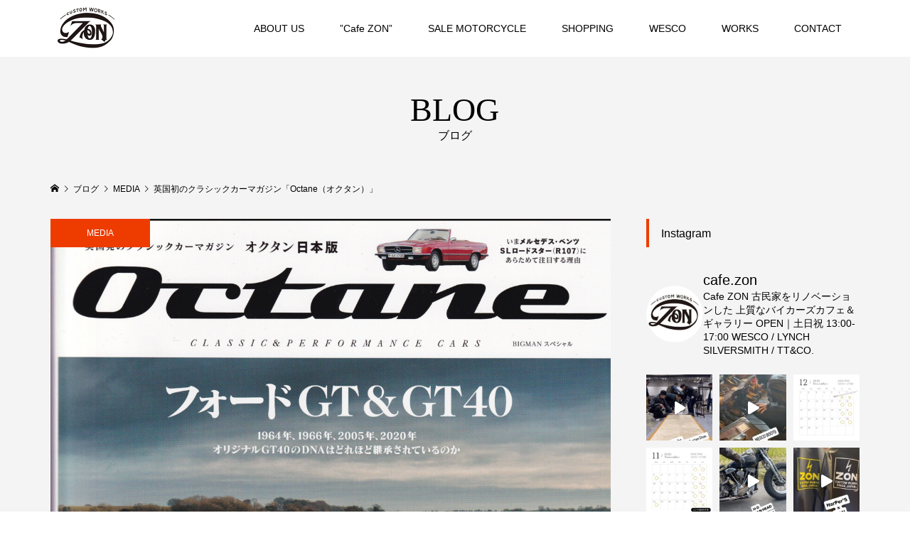

--- FILE ---
content_type: text/html; charset=UTF-8
request_url: https://cw-zon.com/2022/04/01/%E8%8B%B1%E5%9B%BD%E5%88%9D%E3%81%AE%E3%82%AF%E3%83%A9%E3%82%B7%E3%83%83%E3%82%AF%E3%82%AB%E3%83%BC%E3%83%9E%E3%82%AC%E3%82%B8%E3%83%B3%E3%80%8Coctane%EF%BC%88%E3%82%AA%E3%82%AF%E3%82%BF%E3%83%B3/
body_size: 17517
content:
<!DOCTYPE html>
<html lang="ja">
<head prefix="og: http://ogp.me/ns# fb: http://ogp.me/ns/fb#">
<meta charset="UTF-8">
<meta name="description" content="世界が注目する日本人ビルダーとして、ＺＯＮがカスタムしたＢＭＷ　Ｒ１８のカスタムバイク「DEPARTDED」が紹介されました。">
<meta name="viewport" content="width=device-width">
<meta property="og:type" content="article" />
<meta property="og:url" content="https://cw-zon.com/2022/04/01/%E8%8B%B1%E5%9B%BD%E5%88%9D%E3%81%AE%E3%82%AF%E3%83%A9%E3%82%B7%E3%83%83%E3%82%AF%E3%82%AB%E3%83%BC%E3%83%9E%E3%82%AC%E3%82%B8%E3%83%B3%E3%80%8Coctane%EF%BC%88%E3%82%AA%E3%82%AF%E3%82%BF%E3%83%B3/">
<meta property="og:title" content="英国初のクラシックカーマガジン「Octane（オクタン）」" />
<meta property="og:description" content="世界が注目する日本人ビルダーとして、ＺＯＮがカスタムしたＢＭＷ　Ｒ１８のカスタムバイク「DEPARTDED」が紹介されました。" />
<meta property="og:site_name" content="CUSTOM WORKS ZON カスタムワークスゾン" />
<meta property="og:image" content='https://cw-zon.com/wp-content/uploads/2022/04/IMG_20220401_0001-2-scaled.jpg'>
<meta property="og:image:secure_url" content="https://cw-zon.com/wp-content/uploads/2022/04/IMG_20220401_0001-2-scaled.jpg" />
<meta property="og:image:width" content="1894" />
<meta property="og:image:height" content="2560" />
<title>英国初のクラシックカーマガジン「Octane（オクタン）」 &#8211; CUSTOM WORKS ZON カスタムワークスゾン</title>
<meta name='robots' content='max-image-preview:large' />
<link rel='dns-prefetch' href='//maxcdn.bootstrapcdn.com' />
<link rel='dns-prefetch' href='//s.w.org' />
<link rel="alternate" type="application/rss+xml" title="CUSTOM WORKS ZON カスタムワークスゾン &raquo; 英国初のクラシックカーマガジン「Octane（オクタン）」 のコメントのフィード" href="https://cw-zon.com/2022/04/01/%e8%8b%b1%e5%9b%bd%e5%88%9d%e3%81%ae%e3%82%af%e3%83%a9%e3%82%b7%e3%83%83%e3%82%af%e3%82%ab%e3%83%bc%e3%83%9e%e3%82%ac%e3%82%b8%e3%83%b3%e3%80%8coctane%ef%bc%88%e3%82%aa%e3%82%af%e3%82%bf%e3%83%b3/feed/" />
<link rel='stylesheet' id='sbi_styles-css'  href='https://cw-zon.com/wp-content/plugins/instagram-feed/css/sbi-styles.min.css?ver=6.8.0' type='text/css' media='all' />
<link rel='stylesheet' id='wp-block-library-css'  href='https://cw-zon.com/wp-includes/css/dist/block-library/style.min.css?ver=6.0.11' type='text/css' media='all' />
<style id='global-styles-inline-css' type='text/css'>
body{--wp--preset--color--black: #000000;--wp--preset--color--cyan-bluish-gray: #abb8c3;--wp--preset--color--white: #ffffff;--wp--preset--color--pale-pink: #f78da7;--wp--preset--color--vivid-red: #cf2e2e;--wp--preset--color--luminous-vivid-orange: #ff6900;--wp--preset--color--luminous-vivid-amber: #fcb900;--wp--preset--color--light-green-cyan: #7bdcb5;--wp--preset--color--vivid-green-cyan: #00d084;--wp--preset--color--pale-cyan-blue: #8ed1fc;--wp--preset--color--vivid-cyan-blue: #0693e3;--wp--preset--color--vivid-purple: #9b51e0;--wp--preset--gradient--vivid-cyan-blue-to-vivid-purple: linear-gradient(135deg,rgba(6,147,227,1) 0%,rgb(155,81,224) 100%);--wp--preset--gradient--light-green-cyan-to-vivid-green-cyan: linear-gradient(135deg,rgb(122,220,180) 0%,rgb(0,208,130) 100%);--wp--preset--gradient--luminous-vivid-amber-to-luminous-vivid-orange: linear-gradient(135deg,rgba(252,185,0,1) 0%,rgba(255,105,0,1) 100%);--wp--preset--gradient--luminous-vivid-orange-to-vivid-red: linear-gradient(135deg,rgba(255,105,0,1) 0%,rgb(207,46,46) 100%);--wp--preset--gradient--very-light-gray-to-cyan-bluish-gray: linear-gradient(135deg,rgb(238,238,238) 0%,rgb(169,184,195) 100%);--wp--preset--gradient--cool-to-warm-spectrum: linear-gradient(135deg,rgb(74,234,220) 0%,rgb(151,120,209) 20%,rgb(207,42,186) 40%,rgb(238,44,130) 60%,rgb(251,105,98) 80%,rgb(254,248,76) 100%);--wp--preset--gradient--blush-light-purple: linear-gradient(135deg,rgb(255,206,236) 0%,rgb(152,150,240) 100%);--wp--preset--gradient--blush-bordeaux: linear-gradient(135deg,rgb(254,205,165) 0%,rgb(254,45,45) 50%,rgb(107,0,62) 100%);--wp--preset--gradient--luminous-dusk: linear-gradient(135deg,rgb(255,203,112) 0%,rgb(199,81,192) 50%,rgb(65,88,208) 100%);--wp--preset--gradient--pale-ocean: linear-gradient(135deg,rgb(255,245,203) 0%,rgb(182,227,212) 50%,rgb(51,167,181) 100%);--wp--preset--gradient--electric-grass: linear-gradient(135deg,rgb(202,248,128) 0%,rgb(113,206,126) 100%);--wp--preset--gradient--midnight: linear-gradient(135deg,rgb(2,3,129) 0%,rgb(40,116,252) 100%);--wp--preset--duotone--dark-grayscale: url('#wp-duotone-dark-grayscale');--wp--preset--duotone--grayscale: url('#wp-duotone-grayscale');--wp--preset--duotone--purple-yellow: url('#wp-duotone-purple-yellow');--wp--preset--duotone--blue-red: url('#wp-duotone-blue-red');--wp--preset--duotone--midnight: url('#wp-duotone-midnight');--wp--preset--duotone--magenta-yellow: url('#wp-duotone-magenta-yellow');--wp--preset--duotone--purple-green: url('#wp-duotone-purple-green');--wp--preset--duotone--blue-orange: url('#wp-duotone-blue-orange');--wp--preset--font-size--small: 13px;--wp--preset--font-size--medium: 20px;--wp--preset--font-size--large: 36px;--wp--preset--font-size--x-large: 42px;}.has-black-color{color: var(--wp--preset--color--black) !important;}.has-cyan-bluish-gray-color{color: var(--wp--preset--color--cyan-bluish-gray) !important;}.has-white-color{color: var(--wp--preset--color--white) !important;}.has-pale-pink-color{color: var(--wp--preset--color--pale-pink) !important;}.has-vivid-red-color{color: var(--wp--preset--color--vivid-red) !important;}.has-luminous-vivid-orange-color{color: var(--wp--preset--color--luminous-vivid-orange) !important;}.has-luminous-vivid-amber-color{color: var(--wp--preset--color--luminous-vivid-amber) !important;}.has-light-green-cyan-color{color: var(--wp--preset--color--light-green-cyan) !important;}.has-vivid-green-cyan-color{color: var(--wp--preset--color--vivid-green-cyan) !important;}.has-pale-cyan-blue-color{color: var(--wp--preset--color--pale-cyan-blue) !important;}.has-vivid-cyan-blue-color{color: var(--wp--preset--color--vivid-cyan-blue) !important;}.has-vivid-purple-color{color: var(--wp--preset--color--vivid-purple) !important;}.has-black-background-color{background-color: var(--wp--preset--color--black) !important;}.has-cyan-bluish-gray-background-color{background-color: var(--wp--preset--color--cyan-bluish-gray) !important;}.has-white-background-color{background-color: var(--wp--preset--color--white) !important;}.has-pale-pink-background-color{background-color: var(--wp--preset--color--pale-pink) !important;}.has-vivid-red-background-color{background-color: var(--wp--preset--color--vivid-red) !important;}.has-luminous-vivid-orange-background-color{background-color: var(--wp--preset--color--luminous-vivid-orange) !important;}.has-luminous-vivid-amber-background-color{background-color: var(--wp--preset--color--luminous-vivid-amber) !important;}.has-light-green-cyan-background-color{background-color: var(--wp--preset--color--light-green-cyan) !important;}.has-vivid-green-cyan-background-color{background-color: var(--wp--preset--color--vivid-green-cyan) !important;}.has-pale-cyan-blue-background-color{background-color: var(--wp--preset--color--pale-cyan-blue) !important;}.has-vivid-cyan-blue-background-color{background-color: var(--wp--preset--color--vivid-cyan-blue) !important;}.has-vivid-purple-background-color{background-color: var(--wp--preset--color--vivid-purple) !important;}.has-black-border-color{border-color: var(--wp--preset--color--black) !important;}.has-cyan-bluish-gray-border-color{border-color: var(--wp--preset--color--cyan-bluish-gray) !important;}.has-white-border-color{border-color: var(--wp--preset--color--white) !important;}.has-pale-pink-border-color{border-color: var(--wp--preset--color--pale-pink) !important;}.has-vivid-red-border-color{border-color: var(--wp--preset--color--vivid-red) !important;}.has-luminous-vivid-orange-border-color{border-color: var(--wp--preset--color--luminous-vivid-orange) !important;}.has-luminous-vivid-amber-border-color{border-color: var(--wp--preset--color--luminous-vivid-amber) !important;}.has-light-green-cyan-border-color{border-color: var(--wp--preset--color--light-green-cyan) !important;}.has-vivid-green-cyan-border-color{border-color: var(--wp--preset--color--vivid-green-cyan) !important;}.has-pale-cyan-blue-border-color{border-color: var(--wp--preset--color--pale-cyan-blue) !important;}.has-vivid-cyan-blue-border-color{border-color: var(--wp--preset--color--vivid-cyan-blue) !important;}.has-vivid-purple-border-color{border-color: var(--wp--preset--color--vivid-purple) !important;}.has-vivid-cyan-blue-to-vivid-purple-gradient-background{background: var(--wp--preset--gradient--vivid-cyan-blue-to-vivid-purple) !important;}.has-light-green-cyan-to-vivid-green-cyan-gradient-background{background: var(--wp--preset--gradient--light-green-cyan-to-vivid-green-cyan) !important;}.has-luminous-vivid-amber-to-luminous-vivid-orange-gradient-background{background: var(--wp--preset--gradient--luminous-vivid-amber-to-luminous-vivid-orange) !important;}.has-luminous-vivid-orange-to-vivid-red-gradient-background{background: var(--wp--preset--gradient--luminous-vivid-orange-to-vivid-red) !important;}.has-very-light-gray-to-cyan-bluish-gray-gradient-background{background: var(--wp--preset--gradient--very-light-gray-to-cyan-bluish-gray) !important;}.has-cool-to-warm-spectrum-gradient-background{background: var(--wp--preset--gradient--cool-to-warm-spectrum) !important;}.has-blush-light-purple-gradient-background{background: var(--wp--preset--gradient--blush-light-purple) !important;}.has-blush-bordeaux-gradient-background{background: var(--wp--preset--gradient--blush-bordeaux) !important;}.has-luminous-dusk-gradient-background{background: var(--wp--preset--gradient--luminous-dusk) !important;}.has-pale-ocean-gradient-background{background: var(--wp--preset--gradient--pale-ocean) !important;}.has-electric-grass-gradient-background{background: var(--wp--preset--gradient--electric-grass) !important;}.has-midnight-gradient-background{background: var(--wp--preset--gradient--midnight) !important;}.has-small-font-size{font-size: var(--wp--preset--font-size--small) !important;}.has-medium-font-size{font-size: var(--wp--preset--font-size--medium) !important;}.has-large-font-size{font-size: var(--wp--preset--font-size--large) !important;}.has-x-large-font-size{font-size: var(--wp--preset--font-size--x-large) !important;}
</style>
<link rel='stylesheet' id='bogo-css'  href='https://cw-zon.com/wp-content/plugins/bogo/includes/css/style.css?ver=3.2.1' type='text/css' media='all' />
<link rel='stylesheet' id='contact-form-7-css'  href='https://cw-zon.com/wp-content/plugins/contact-form-7/includes/css/styles.css?ver=5.1.6' type='text/css' media='all' />
<link rel='stylesheet' id='ctf_styles-css'  href='https://cw-zon.com/wp-content/plugins/custom-twitter-feeds/css/ctf-styles.min.css?ver=2.2.4' type='text/css' media='all' />
<link rel='stylesheet' id='cff-css'  href='https://cw-zon.com/wp-content/plugins/custom-facebook-feed/assets/css/cff-style.min.css?ver=4.2.5' type='text/css' media='all' />
<link rel='stylesheet' id='sb-font-awesome-css'  href='https://maxcdn.bootstrapcdn.com/font-awesome/4.7.0/css/font-awesome.min.css?ver=6.0.11' type='text/css' media='all' />
<link rel='stylesheet' id='parent-style-css'  href='https://cw-zon.com/wp-content/themes/famous_tcd064/style.css?ver=6.0.11' type='text/css' media='all' />
<link rel='stylesheet' id='child-style-css'  href='https://cw-zon.com/wp-content/themes/famous-child/style.css?ver=6.0.11' type='text/css' media='all' />
<link rel='stylesheet' id='famous-style-css'  href='https://cw-zon.com/wp-content/themes/famous-child/style.css?ver=0.0.8' type='text/css' media='all' />
<script type='text/javascript' src='https://cw-zon.com/wp-includes/js/jquery/jquery.min.js?ver=3.6.0' id='jquery-core-js'></script>
<script type='text/javascript' src='https://cw-zon.com/wp-includes/js/jquery/jquery-migrate.min.js?ver=3.3.2' id='jquery-migrate-js'></script>
<link rel="https://api.w.org/" href="https://cw-zon.com/wp-json/" /><link rel="alternate" type="application/json" href="https://cw-zon.com/wp-json/wp/v2/posts/1599" /><link rel="EditURI" type="application/rsd+xml" title="RSD" href="https://cw-zon.com/xmlrpc.php?rsd" />
<link rel="wlwmanifest" type="application/wlwmanifest+xml" href="https://cw-zon.com/wp-includes/wlwmanifest.xml" /> 
<meta name="generator" content="WordPress 6.0.11" />
<link rel="canonical" href="https://cw-zon.com/2022/04/01/%e8%8b%b1%e5%9b%bd%e5%88%9d%e3%81%ae%e3%82%af%e3%83%a9%e3%82%b7%e3%83%83%e3%82%af%e3%82%ab%e3%83%bc%e3%83%9e%e3%82%ac%e3%82%b8%e3%83%b3%e3%80%8coctane%ef%bc%88%e3%82%aa%e3%82%af%e3%82%bf%e3%83%b3/" />
<link rel='shortlink' href='https://cw-zon.com/?p=1599' />
<link rel="alternate" type="application/json+oembed" href="https://cw-zon.com/wp-json/oembed/1.0/embed?url=https%3A%2F%2Fcw-zon.com%2F2022%2F04%2F01%2F%25e8%258b%25b1%25e5%259b%25bd%25e5%2588%259d%25e3%2581%25ae%25e3%2582%25af%25e3%2583%25a9%25e3%2582%25b7%25e3%2583%2583%25e3%2582%25af%25e3%2582%25ab%25e3%2583%25bc%25e3%2583%259e%25e3%2582%25ac%25e3%2582%25b8%25e3%2583%25b3%25e3%2580%258coctane%25ef%25bc%2588%25e3%2582%25aa%25e3%2582%25af%25e3%2582%25bf%25e3%2583%25b3%2F" />
<link rel="alternate" type="text/xml+oembed" href="https://cw-zon.com/wp-json/oembed/1.0/embed?url=https%3A%2F%2Fcw-zon.com%2F2022%2F04%2F01%2F%25e8%258b%25b1%25e5%259b%25bd%25e5%2588%259d%25e3%2581%25ae%25e3%2582%25af%25e3%2583%25a9%25e3%2582%25b7%25e3%2583%2583%25e3%2582%25af%25e3%2582%25ab%25e3%2583%25bc%25e3%2583%259e%25e3%2582%25ac%25e3%2582%25b8%25e3%2583%25b3%25e3%2580%258coctane%25ef%25bc%2588%25e3%2582%25aa%25e3%2582%25af%25e3%2582%25bf%25e3%2583%25b3%2F&#038;format=xml" />
<!-- Instagram Feed CSS -->
<style type="text/css">
@media screen and (max-width: 559px) {
  #sb_instagram.sbi_col_4.sbi_disable_mobile #sbi_images .sbi_item {
    width: 50%;
  }
}
</style>
<!-- Analytics by WP Statistics v14.10.2 - https://wp-statistics.com/ -->
<link rel="shortcut icon" href="https://cw-zon.com/wp-content/uploads/2019/09/ファビコンマークZ.jpg">
<style>
.p-button:hover, .p-category-item:hover, .p-entry-works__pager .p-pager__item a:hover, .c-comment__form-submit:hover, c-comment__password-protected, .c-pw__btn--register, .c-pw__btn { background-color: #000000; }
.c-comment__tab-item.is-active a, .c-comment__tab-item a:hover, .c-comment__tab-item.is-active p { background-color: #000000; border-color: #000000; }
.c-comment__tab-item.is-active a:after, .c-comment__tab-item.is-active p:after { border-top-color: #000000; }
.p-breadcrumb__item a:hover, .p-social-nav a:hover, .p-gallery-modal__button:hover, .p-modal-cta__close:hover, .p-index-archive__item-category:hover, .p-widget-categories .toggle-children:hover, .p-widget .searchform #searchsubmit:hover, .p-widget-search .p-widget-search__submit:hover, .slick-arrow:hover { color: #ee3c00; }
.p-button, .p-pagetop a, .p-category-item, .p-page-links > span, .p-pager__item .current, .p-page-links a:hover, .p-pager__item a:hover, .p-works-gallery__filter-item.is-active span, .slick-dots li.slick-active button, .slick-dots li:hover button { background-color: #ee3c00; }
.p-headline, .p-widget__title { border-color: #ee3c00; }
a:hover, .p-entry__body a:hover, .p-author__box a:hover, a:hover .p-article__title, .p-entry-nav a:hover, .p-works-gallery__filter-item:hover span, .p-entry__body .pb_simple_table a:hover { color: #999999; }
.p-pagetop a:hover { background-color: #999999; }
.p-entry__body a { color: #ee3c00; }
body, input, textarea { font-family: "Segoe UI", Verdana, "游ゴシック", YuGothic, "Hiragino Kaku Gothic ProN", Meiryo, sans-serif; }
.p-logo, .p-page-header__title, .p-entry-works__title, .p-modal-cta__catch, .p-header-content__catch, .p-header-content__desc, .p-cb__item-headline, .p-index-about__image-label {
font-family: "Times New Roman", "游明朝", "Yu Mincho", "游明朝体", "YuMincho", "ヒラギノ明朝 Pro W3", "Hiragino Mincho Pro", "HiraMinProN-W3", "HGS明朝E", "ＭＳ Ｐ明朝", "MS PMincho", serif;
font-weight: 500;
}
.c-load--type1 { border: 3px solid rgba(153, 153, 153, 0.2); border-top-color: #000000; }
.p-hover-effect--type1:hover img { -webkit-transform: scale(1.2) rotate(2deg); -moz-transform: scale(1.2) rotate(2deg); -ms-transform: scale(1.2) rotate(2deg); transform: scale(1.2) rotate(2deg); }
.p-hover-effect--type2 img { margin-left: -8px; }
.p-hover-effect--type2:hover img { margin-left: 8px; }
.p-hover-effect--type2:hover .p-hover-effect__image { background: #000000; }
.p-hover-effect--type2:hover img { opacity: 0.5 }
.p-hover-effect--type3:hover .p-hover-effect__image { background: #000000; }
.p-hover-effect--type3:hover img { opacity: 0.5; }
.p-entry__title { font-size: 30px; }
.p-entry__title, .p-article-post__title { color: #000000; }
.p-entry__body { font-size: 16px; }
.p-entry__body, .p-entry__body .pb_simple_table a { color: #000000; }
.p-entry-information__title { font-size: 30px; }
.p-entry-information__title, .p-article-information__title { color: #000000; }
.p-entry-information__body, .p-entry-information__body .pb_simple_table a { color: #000000; font-size: 16px; }
.p-entry-works__title { color: #000000; font-size: 40px; }
.p-entry-works__body { color: #000000; font-size: 14px; }
.p-gallery-modal__overlay { background: rgba(0, 0, 0, 0.5); }
.p-article-voice__title { color: #898989; font-size: 16px; }
.p-entry-voice__body { color: #999999; font-size: 14px; }
.l-header__bar { background: rgba(255, 255, 255, 1); }
body.l-header__fix .is-header-fixed .l-header__bar { background: rgba(255, 255, 255, 0.8); }
.p-header__logo--text { font-size: 30px; }
.p-footer__logo--text { font-size: 30px; }
.l-header a, .p-global-nav a { color: #000000; }
.p-global-nav .sub-menu { background-color: #000000; }
.p-global-nav .sub-menu a { color: #ffffff; }
.p-global-nav .sub-menu a:hover, .p-global-nav .sub-menu .current-menu-item > a { background-color: #ee3c00; color: #ffffff; }
.p-footer-info, .p-footer__logo--text a { color: #ffffff; }
.p-footer-info.has-bg-image::after { background-color: rgba(0,0,0, 0.5); }
.p-footer-info__desc { font-size: 14px; }
.p-footer-info .p-social-nav a { color: #ffffff; }
.p-footer-info .p-social-nav a:hover { color: #ee3c00; }
.p-footer-nav__container { background-color: #ffffff; }
.p-footer-nav, .p-footer-nav li a { color: #000000; }
.p-footer-nav li a:hover { color: #666666; }
.p-copyright { background-color: #000000; color: #ffffff; }
@media (min-width: 1200px) {
	.p-global-nav a:hover, .p-global-nav > li:hover > a, .p-global-nav > li.current-menu-item > a, .p-global-nav > li.is-active > a { color: #ee3c00; }
}
@media only screen and (max-width: 1199px) {
	.l-header__bar { background-color: rgba(255, 255, 255, 1); }
	.p-header__logo--text { font-size: 24px; }
	.p-global-nav { background-color: rgba(0,0,0, 1); }
	.p-global-nav a { color: #ffffff; }
	.p-global-nav a:hover, .p-global-nav .current-menu-item > a { background-color: rgba(238,60,0, 1); color: #ffffff; }
}
@media only screen and (max-width: 991px) {
	.p-footer__logo--text { font-size: 24px; }
	.p-footer-info__desc { font-size: 14px; }
	.p-entry__title { font-size: 18px; }
	.p-entry__body { font-size: 14px; }
	.p-entry-information__title { font-size: 18px; }
	.p-entry-information__body { font-size: 14px; }
	.p-entry-works__title { font-size: 34px; }
	.p-entry-works__body { font-size: 14px; }
	.p-article-voice__title { font-size: 16px; }
	.p-entry-voice__body { font-size: 14px; }
}
</style>
<style type="text/css">

</style>
</head>
<body class="post-template-default single single-post postid-1599 single-format-standard ja l-sidebar--type2 l-header--type2 l-header--type2--mobile l-header__fix l-header__fix--mobile">
<header id="js-header" class="l-header">
	<div class="l-header__bar p-header__bar">
		<div class="p-header__bar__inner l-inner">
			<div class="p-logo p-header__logo p-header__logo--retina">
				<a href="https://cw-zon.com/"><img src="https://cw-zon.com/wp-content/uploads/2025/09/2025丸ロゴZONミニ200136.jpg" alt="CUSTOM WORKS ZON カスタムワークスゾン" width="100"></a>
			</div>
			<div class="p-logo p-header__logo--mobile p-header__logo--retina">
				<a href="https://cw-zon.com/"><img src="https://cw-zon.com/wp-content/uploads/2025/09/2025丸ロゴZONミニ200136.jpg" alt="CUSTOM WORKS ZON カスタムワークスゾン" width="100"></a>
			</div>
			<a href="#" id="js-menu-button" class="p-menu-button c-menu-button"></a>
<nav class="p-global-nav__container"><ul id="js-global-nav" class="p-global-nav"><li id="menu-item-460" class="menu-item menu-item-type-post_type menu-item-object-page menu-item-has-children menu-item-460"><a href="https://cw-zon.com/sample-page/">ABOUT US<span></span></a>
<ul class="sub-menu">
	<li id="menu-item-491" class="menu-item menu-item-type-post_type menu-item-object-page menu-item-491"><a href="https://cw-zon.com/sample-page/">AWARD<span></span></a></li>
	<li id="menu-item-489" class="menu-item menu-item-type-post_type menu-item-object-page menu-item-489"><a href="https://cw-zon.com/company-information/">COMPANY INFORMATION<span></span></a></li>
</ul>
</li>
<li id="menu-item-2513" class="menu-item menu-item-type-post_type menu-item-object-page menu-item-2513"><a href="https://cw-zon.com/2024-open-cafe-zon/">”Cafe ZON”<span></span></a></li>
<li id="menu-item-860" class="menu-item menu-item-type-custom menu-item-object-custom menu-item-860"><a href="https://cw-zon.com/information/">SALE MOTORCYCLE<span></span></a></li>
<li id="menu-item-506" class="menu-item menu-item-type-custom menu-item-object-custom menu-item-has-children menu-item-506"><a href="https://cwz.stores.jp/">SHOPPING<span></span></a>
<ul class="sub-menu">
	<li id="menu-item-508" class="menu-item menu-item-type-custom menu-item-object-custom menu-item-508"><a href="https://cwz.stores.jp/">STORE.JP<span></span></a></li>
	<li id="menu-item-507" class="menu-item menu-item-type-custom menu-item-object-custom menu-item-507"><a href="https://www.rakuten.co.jp/zon-japan/">楽天市場<span></span></a></li>
</ul>
</li>
<li id="menu-item-2148" class="menu-item menu-item-type-post_type menu-item-object-page menu-item-has-children menu-item-2148"><a href="https://cw-zon.com/wesco-stock-list/">WESCO<span></span></a>
<ul class="sub-menu">
	<li id="menu-item-2158" class="menu-item menu-item-type-post_type menu-item-object-page menu-item-2158"><a href="https://cw-zon.com/wesco-vintageriding/">WESCO BOSS &#8220;Vintage Riding Boots&#8221;<span></span></a></li>
	<li id="menu-item-2159" class="menu-item menu-item-type-post_type menu-item-object-page menu-item-2159"><a href="https://cw-zon.com/wesco-custom-morrison/">WESCO Custom Morrison<span></span></a></li>
	<li id="menu-item-2149" class="menu-item menu-item-type-post_type menu-item-object-page menu-item-2149"><a href="https://cw-zon.com/wesco-stock1/">BOSS Brown<span></span></a></li>
</ul>
</li>
<li id="menu-item-30" class="menu-item menu-item-type-custom menu-item-object-custom menu-item-has-children menu-item-30"><a href="https://cw-zon.com/works/">WORKS<span></span></a>
<ul class="sub-menu">
	<li id="menu-item-2217" class="menu-item menu-item-type-custom menu-item-object-custom menu-item-2217"><a href="https://cw-zon.com/works-category/2023/">2023<span></span></a></li>
	<li id="menu-item-2054" class="menu-item menu-item-type-custom menu-item-object-custom menu-item-2054"><a href="https://cw-zon.com/works-category/2022/">2022<span></span></a></li>
	<li id="menu-item-1518" class="menu-item menu-item-type-custom menu-item-object-custom menu-item-1518"><a href="https://cw-zon.com/works-category/2021/">2021<span></span></a></li>
	<li id="menu-item-2055" class="menu-item menu-item-type-custom menu-item-object-custom menu-item-2055"><a href="https://cw-zon.com/works-category/2020/">2020<span></span></a></li>
	<li id="menu-item-471" class="menu-item menu-item-type-custom menu-item-object-custom menu-item-471"><a href="https://cw-zon.com/works-category/2019/">2019<span></span></a></li>
	<li id="menu-item-472" class="menu-item menu-item-type-custom menu-item-object-custom menu-item-472"><a href="https://cw-zon.com/works-category/2018/">2018<span></span></a></li>
	<li id="menu-item-473" class="menu-item menu-item-type-custom menu-item-object-custom menu-item-473"><a href="https://cw-zon.com/works-category/2017/">2017<span></span></a></li>
	<li id="menu-item-474" class="menu-item menu-item-type-custom menu-item-object-custom menu-item-474"><a href="https://cw-zon.com/works-category/2016/">2016<span></span></a></li>
	<li id="menu-item-475" class="menu-item menu-item-type-custom menu-item-object-custom menu-item-475"><a href="https://cw-zon.com/works-category/2015/">2015<span></span></a></li>
	<li id="menu-item-476" class="menu-item menu-item-type-custom menu-item-object-custom menu-item-476"><a href="https://cw-zon.com/works-category/2014/">～2014<span></span></a></li>
</ul>
</li>
<li id="menu-item-497" class="menu-item menu-item-type-post_type menu-item-object-page menu-item-497"><a href="https://cw-zon.com/contact/">CONTACT<span></span></a></li>
</ul></nav>		</div>
	</div>
</header>
<main class="l-main">
	<header id="js-page-header" class="p-page-header">
		<div class="p-page-header__inner l-inner">
			<h1 class="p-page-header__title">BLOG</h1>
			<p class="p-page-header__desc">ブログ</p>
		</div>
	</header>
	<div class="p-breadcrumb c-breadcrumb">
		<ul class="p-breadcrumb__inner c-breadcrumb__inner l-inner" itemscope itemtype="http://schema.org/BreadcrumbList">
			<li class="p-breadcrumb__item c-breadcrumb__item p-breadcrumb__item--home c-breadcrumb__item--home" itemprop="itemListElement" itemscope itemtype="http://schema.org/ListItem">
				<a href="https://cw-zon.com/" itemscope itemtype="http://schema.org/Thing" itemprop="item"><span itemprop="name">HOME</span></a>
				<meta itemprop="position" content="1" />
			</li>
			<li class="p-breadcrumb__item c-breadcrumb__item" itemprop="itemListElement" itemscope itemtype="http://schema.org/ListItem">
				<a href="https://cw-zon.com/blog/" itemscope itemtype="http://schema.org/Thing" itemprop="item">
					<span itemprop="name">ブログ</span>
				</a>
				<meta itemprop="position" content="2" />
			</li>
			<li class="p-breadcrumb__item c-breadcrumb__item" itemprop="itemListElement" itemscope itemtype="http://schema.org/ListItem">
				<a href="https://cw-zon.com/category/media/" itemscope itemtype="http://schema.org/Thing" itemprop="item">
					<span itemprop="name">MEDIA</span>
				</a>
				<meta itemprop="position" content="3" />
			</li>
			<li class="p-breadcrumb__item c-breadcrumb__item">
				<span itemprop="name">英国初のクラシックカーマガジン「Octane（オクタン）」</span>
			</li>
		</ul>
	</div>
	<div class="l-inner l-2columns">
		<article class="p-entry l-primary">
			<div class="p-entry__thumbnail">
				<img width="1200" height="1622" src="https://cw-zon.com/wp-content/uploads/2022/04/IMG_20220401_0001-2-1200x1622.jpg" class="attachment-size5 size-size5 wp-post-image" alt="" />
				<div class="p-float-category"><a class="p-category-item" href="https://cw-zon.com/category/media/">MEDIA</a></div>
			</div>
			<div class="p-entry__date_title">
				<time class="p-entry__date p-article__date" datetime="2022-04-01T17:01:52+09:00"><span class="p-article__date-day">01</span><span class="p-article__date-month">Apr</span><span class="p-article__date-year">2022</span></time>
				<h1 class="p-entry__title">英国初のクラシックカーマガジン「Octane（オクタン）」</h1>
			</div>
			<div class="p-entry__inner">
				<div class="p-entry__body">

<p>世界が注目する日本人ビルダーとして、ＺＯＮがカスタムしたＢＭＷ　Ｒ１８のカスタムバイク「DEPARTDED」が紹介されました。</p>



<figure class="wp-block-image size-large"><img loading="lazy" width="758" height="1024" src="https://cw-zon.com/wp-content/uploads/2022/04/IMG_20220401_0001-2-758x1024.jpg" alt="" class="wp-image-1604"/></figure>



<figure class="wp-block-image size-large"><img loading="lazy" width="734" height="1024" src="https://cw-zon.com/wp-content/uploads/2022/04/IMG_20220401_0002-1-734x1024.jpg" alt="" class="wp-image-1603"/></figure>
				</div>
				<ul class="p-entry__share c-share u-clearfix c-share--lg c-share--mono">
					<li class="c-share__btn c-share__btn--twitter">
						<a href="http://twitter.com/share?text=%E8%8B%B1%E5%9B%BD%E5%88%9D%E3%81%AE%E3%82%AF%E3%83%A9%E3%82%B7%E3%83%83%E3%82%AF%E3%82%AB%E3%83%BC%E3%83%9E%E3%82%AC%E3%82%B8%E3%83%B3%E3%80%8COctane%EF%BC%88%E3%82%AA%E3%82%AF%E3%82%BF%E3%83%B3%EF%BC%89%E3%80%8D&url=https%3A%2F%2Fcw-zon.com%2F2022%2F04%2F01%2F%25e8%258b%25b1%25e5%259b%25bd%25e5%2588%259d%25e3%2581%25ae%25e3%2582%25af%25e3%2583%25a9%25e3%2582%25b7%25e3%2583%2583%25e3%2582%25af%25e3%2582%25ab%25e3%2583%25bc%25e3%2583%259e%25e3%2582%25ac%25e3%2582%25b8%25e3%2583%25b3%25e3%2580%258coctane%25ef%25bc%2588%25e3%2582%25aa%25e3%2582%25af%25e3%2582%25bf%25e3%2583%25b3%2F&via=&tw_p=tweetbutton&related=" onclick="javascript:window.open(this.href, '', 'menubar=no,toolbar=no,resizable=yes,scrollbars=yes,height=400,width=600');return false;">
							<i class="c-share__icn c-share__icn--twitter"></i>
							<span class="c-share__title">Tweet</span>
						</a>
					</li>
					<li class="c-share__btn c-share__btn--facebook">
						<a href="//www.facebook.com/sharer/sharer.php?u=https://cw-zon.com/2022/04/01/%e8%8b%b1%e5%9b%bd%e5%88%9d%e3%81%ae%e3%82%af%e3%83%a9%e3%82%b7%e3%83%83%e3%82%af%e3%82%ab%e3%83%bc%e3%83%9e%e3%82%ac%e3%82%b8%e3%83%b3%e3%80%8coctane%ef%bc%88%e3%82%aa%e3%82%af%e3%82%bf%e3%83%b3/&amp;t=%E8%8B%B1%E5%9B%BD%E5%88%9D%E3%81%AE%E3%82%AF%E3%83%A9%E3%82%B7%E3%83%83%E3%82%AF%E3%82%AB%E3%83%BC%E3%83%9E%E3%82%AC%E3%82%B8%E3%83%B3%E3%80%8COctane%EF%BC%88%E3%82%AA%E3%82%AF%E3%82%BF%E3%83%B3%EF%BC%89%E3%80%8D" rel="nofollow" target="_blank">
							<i class="c-share__icn c-share__icn--facebook"></i>
							<span class="c-share__title">Share</span>
						</a>
					</li>
					<li class="c-share__btn c-share__btn--google-plus">
						<a href="https://plus.google.com/share?url=https%3A%2F%2Fcw-zon.com%2F2022%2F04%2F01%2F%25e8%258b%25b1%25e5%259b%25bd%25e5%2588%259d%25e3%2581%25ae%25e3%2582%25af%25e3%2583%25a9%25e3%2582%25b7%25e3%2583%2583%25e3%2582%25af%25e3%2582%25ab%25e3%2583%25bc%25e3%2583%259e%25e3%2582%25ac%25e3%2582%25b8%25e3%2583%25b3%25e3%2580%258coctane%25ef%25bc%2588%25e3%2582%25aa%25e3%2582%25af%25e3%2582%25bf%25e3%2583%25b3%2F" onclick="javascript:window.open(this.href, '', 'menubar=no,toolbar=no,resizable=yes,scrollbars=yes,height=600,width=500');return false;">
							<i class="c-share__icn c-share__icn--google-plus"></i>
							<span class="c-share__title">+1</span>
						</a>
					</li>
					<li class="c-share__btn c-share__btn--pinterest">
						<a href="https://www.pinterest.com/pin/create/button/?url=https%3A%2F%2Fcw-zon.com%2F2022%2F04%2F01%2F%25e8%258b%25b1%25e5%259b%25bd%25e5%2588%259d%25e3%2581%25ae%25e3%2582%25af%25e3%2583%25a9%25e3%2582%25b7%25e3%2583%2583%25e3%2582%25af%25e3%2582%25ab%25e3%2583%25bc%25e3%2583%259e%25e3%2582%25ac%25e3%2582%25b8%25e3%2583%25b3%25e3%2580%258coctane%25ef%25bc%2588%25e3%2582%25aa%25e3%2582%25af%25e3%2582%25bf%25e3%2583%25b3%2F&media=https://cw-zon.com/wp-content/uploads/2022/04/IMG_20220401_0001-2-scaled.jpg&description=%E8%8B%B1%E5%9B%BD%E5%88%9D%E3%81%AE%E3%82%AF%E3%83%A9%E3%82%B7%E3%83%83%E3%82%AF%E3%82%AB%E3%83%BC%E3%83%9E%E3%82%AC%E3%82%B8%E3%83%B3%E3%80%8COctane%EF%BC%88%E3%82%AA%E3%82%AF%E3%82%BF%E3%83%B3%EF%BC%89%E3%80%8D" rel="nofollow" target="_blank">
							<i class="c-share__icn c-share__icn--pinterest"></i>
							<span class="c-share__title">Pin it</span>
						</a>
					</li>
				</ul>
				<ul class="p-entry__meta c-meta-box u-clearfix">
					<li class="c-meta-box__item c-meta-box__item--category"><a href="https://cw-zon.com/category/media/" rel="category tag">MEDIA</a></li>														</ul>
			</div>
			<ul class="p-entry__nav c-entry-nav">
				<li class="c-entry-nav__item c-entry-nav__item--prev"><a href="https://cw-zon.com/2022/03/11/club-harley-2022-4/" data-prev="前の記事"><span class="u-hidden-sm">CLUB HARLEY 2022.4</span></a></li>
				<li class="c-entry-nav__item c-entry-nav__item--next"><a href="https://cw-zon.com/2022/04/15/club-harley/" data-next="次の記事"><span class="u-hidden-sm">CLUB HARLEY</span></a></li>
			</ul>
			<section class="p-entry__related">
				<h2 class="p-headline">関連記事一覧</h2>
				<div class="p-entry__related-items">
					<article class="p-entry__related-item">
						<a class="p-hover-effect--type1" href="https://cw-zon.com/2021/12/19/bike-exif-2/">
							<div class="p-entry__related-item__thumbnail p-hover-effect__image js-object-fit-cover">
								<img width="500" height="380" src="https://cw-zon.com/wp-content/uploads/2021/12/20211219-500x380.jpg" class="attachment-size2 size-size2 wp-post-image" alt="BIKE EXIF" loading="lazy" />
							</div>
							<h3 class="p-entry__related-item__title p-article__title">BIKE EXIF</h3>
						</a>
					</article>
					<article class="p-entry__related-item">
						<a class="p-hover-effect--type1" href="https://cw-zon.com/2023/04/27/meets-the-wesco/">
							<div class="p-entry__related-item__thumbnail p-hover-effect__image js-object-fit-cover">
								<img width="550" height="380" src="https://cw-zon.com/wp-content/uploads/2023/04/main-550x380.jpg" class="attachment-size2 size-size2 wp-post-image" alt="" loading="lazy" />
							</div>
							<h3 class="p-entry__related-item__title p-article__title">MEETS THE WESCO</h3>
						</a>
					</article>
					<article class="p-entry__related-item">
						<a class="p-hover-effect--type1" href="https://cw-zon.com/2024/07/08/club-harley-4/">
							<div class="p-entry__related-item__thumbnail p-hover-effect__image js-object-fit-cover">
								<img width="550" height="380" src="https://cw-zon.com/wp-content/uploads/2024/07/IMG_20240708_0001-1-550x380.jpg" class="attachment-size2 size-size2 wp-post-image" alt="" loading="lazy" />
							</div>
							<h3 class="p-entry__related-item__title p-article__title">CLUB HARLEY</h3>
						</a>
					</article>
					<article class="p-entry__related-item">
						<a class="p-hover-effect--type1" href="https://cw-zon.com/2019/10/26/ultimate-motorcycling/">
							<div class="p-entry__related-item__thumbnail p-hover-effect__image js-object-fit-cover">
								<img width="550" height="380" src="https://cw-zon.com/wp-content/uploads/2019/10/IMG_1263-550x380.jpg" class="attachment-size2 size-size2 wp-post-image" alt="" loading="lazy" />
							</div>
							<h3 class="p-entry__related-item__title p-article__title">ULTIMATE MOTORCYCLING</h3>
						</a>
					</article>
					<article class="p-entry__related-item">
						<a class="p-hover-effect--type1" href="https://cw-zon.com/2021/08/06/thirteen-and-a-harf/">
							<div class="p-entry__related-item__thumbnail p-hover-effect__image js-object-fit-cover">
								<img width="550" height="380" src="https://cw-zon.com/wp-content/uploads/2021/08/IMG_7170-550x380.jpeg" class="attachment-size2 size-size2 wp-post-image" alt="" loading="lazy" />
							</div>
							<h3 class="p-entry__related-item__title p-article__title">thirteen and a harf</h3>
						</a>
					</article>
					<article class="p-entry__related-item">
						<a class="p-hover-effect--type1" href="https://cw-zon.com/2023/02/11/ripper-magazine10%e5%91%a8%e5%b9%b4/">
							<div class="p-entry__related-item__thumbnail p-hover-effect__image js-object-fit-cover">
								<img width="550" height="380" src="https://cw-zon.com/wp-content/uploads/2023/02/2023021101-550x380.jpg" class="attachment-size2 size-size2 wp-post-image" alt="" loading="lazy" />
							</div>
							<h3 class="p-entry__related-item__title p-article__title">RIPPER MAGAZINE10周年</h3>
						</a>
					</article>
				</div>
			</section>
		</article>
		<aside class="p-sidebar l-secondary">
<div class="p-widget p-widget-sidebar widget_instagram-feed-widget" id="instagram-feed-widget-2">
<h2 class="p-widget__title">Instagram</h2>

<div id="sb_instagram"  class="sbi sbi_mob_col_1 sbi_tab_col_2 sbi_col_3 sbi_width_resp" style="padding-bottom: 10px;width: 100%;" data-feedid="*1"  data-res="auto" data-cols="3" data-colsmobile="1" data-colstablet="2" data-num="9" data-nummobile="4" data-item-padding="5" data-shortcode-atts="{}"  data-postid="1599" data-locatornonce="7d82d9151a" data-imageaspectratio="1:1" data-sbi-flags="favorLocal">
	<div class="sb_instagram_header  sbi_medium"   >
	<a class="sbi_header_link" target="_blank" rel="nofollow noopener" href="https://www.instagram.com/cafe.zon/" title="@cafe.zon">
		<div class="sbi_header_text">
			<div class="sbi_header_img"  data-avatar-url="https://scontent-nrt1-1.cdninstagram.com/v/t51.2885-19/448554601_816575323750240_5612141259306289777_n.jpg?stp=dst-jpg_s206x206_tt6&amp;_nc_cat=106&amp;ccb=7-5&amp;_nc_sid=bf7eb4&amp;efg=eyJ2ZW5jb2RlX3RhZyI6InByb2ZpbGVfcGljLnd3dy4zNjkuQzMifQ%3D%3D&amp;_nc_ohc=sLUor-7bSFgQ7kNvwECe8pi&amp;_nc_oc=AdnSLnmVV2o4b7eSiHV_MvbU3BxXBCuNOvciV23PnQc9RKMm6Nz5mbOFx7smJQ9ZkIk&amp;_nc_zt=24&amp;_nc_ht=scontent-nrt1-1.cdninstagram.com&amp;edm=AP4hL3IEAAAA&amp;_nc_tpa=Q5bMBQE4ca7RfWB1P6mN9A3gpSqUT7ZC5tvPcTYTvFjDcpwPz49da4EmWqBC1XQKDfMZV3U265nW8DWI5w&amp;oh=00_AfnD4xTvPGdOaLk6hKoCTjcqWwWmi3ez2xVNqO1UfXGMJw&amp;oe=693B6B71">
									<div class="sbi_header_img_hover"  ><svg class="sbi_new_logo fa-instagram fa-w-14" aria-hidden="true" data-fa-processed="" aria-label="Instagram" data-prefix="fab" data-icon="instagram" role="img" viewBox="0 0 448 512">
	                <path fill="currentColor" d="M224.1 141c-63.6 0-114.9 51.3-114.9 114.9s51.3 114.9 114.9 114.9S339 319.5 339 255.9 287.7 141 224.1 141zm0 189.6c-41.1 0-74.7-33.5-74.7-74.7s33.5-74.7 74.7-74.7 74.7 33.5 74.7 74.7-33.6 74.7-74.7 74.7zm146.4-194.3c0 14.9-12 26.8-26.8 26.8-14.9 0-26.8-12-26.8-26.8s12-26.8 26.8-26.8 26.8 12 26.8 26.8zm76.1 27.2c-1.7-35.9-9.9-67.7-36.2-93.9-26.2-26.2-58-34.4-93.9-36.2-37-2.1-147.9-2.1-184.9 0-35.8 1.7-67.6 9.9-93.9 36.1s-34.4 58-36.2 93.9c-2.1 37-2.1 147.9 0 184.9 1.7 35.9 9.9 67.7 36.2 93.9s58 34.4 93.9 36.2c37 2.1 147.9 2.1 184.9 0 35.9-1.7 67.7-9.9 93.9-36.2 26.2-26.2 34.4-58 36.2-93.9 2.1-37 2.1-147.8 0-184.8zM398.8 388c-7.8 19.6-22.9 34.7-42.6 42.6-29.5 11.7-99.5 9-132.1 9s-102.7 2.6-132.1-9c-19.6-7.8-34.7-22.9-42.6-42.6-11.7-29.5-9-99.5-9-132.1s-2.6-102.7 9-132.1c7.8-19.6 22.9-34.7 42.6-42.6 29.5-11.7 99.5-9 132.1-9s102.7-2.6 132.1 9c19.6 7.8 34.7 22.9 42.6 42.6 11.7 29.5 9 99.5 9 132.1s2.7 102.7-9 132.1z"></path>
	            </svg></div>
					<img  src="https://cw-zon.com/wp-content/uploads/sb-instagram-feed-images/cafe.zon.jpg" alt="cafe.zon" width="50" height="50">
											</div>

			<div class="sbi_feedtheme_header_text">
				<h3>cafe.zon</h3>
									<p class="sbi_bio">Cafe ZON  <br>
古民家をリノベーションした  <br>
上質なバイカーズカフェ＆ギャラリー  <br>
OPEN｜土日祝 13:00-17:00  <br>
WESCO / LYNCH SILVERSMITH / TT&amp;CO.</p>
							</div>
		</div>
	</a>
</div>

    <div id="sbi_images"  style="gap: 10px;">
		<div class="sbi_item sbi_type_video sbi_new sbi_transition" id="sbi_18090146255310352" data-date="1765026663">
    <div class="sbi_photo_wrap">
        <a class="sbi_photo" href="https://www.instagram.com/reel/DR7Eqq6D7Y2/" target="_blank" rel="noopener nofollow" data-full-res="https://scontent-nrt1-2.cdninstagram.com/v/t51.71878-15/589756546_1377681917335857_1035388999484483541_n.jpg?stp=dst-jpg_e35_tt6&#038;_nc_cat=110&#038;ccb=7-5&#038;_nc_sid=18de74&#038;efg=eyJlZmdfdGFnIjoiQ0xJUFMuYmVzdF9pbWFnZV91cmxnZW4uQzMifQ%3D%3D&#038;_nc_ohc=PywYHP7ZSOoQ7kNvwGwwq-Q&#038;_nc_oc=Adnn-G0BB60qm887W6M-TJP2FXIkc8BaW1FEogXhUkUlDhgVq-XyNOD7Qr-xnAlGsv0&#038;_nc_zt=23&#038;_nc_ht=scontent-nrt1-2.cdninstagram.com&#038;edm=ANo9K5cEAAAA&#038;_nc_gid=yv-HAo1Zu8551QI1E9dDgA&#038;oh=00_AfkVjZ2_kDLcCck6sty72xmrZsQG-n2BTDP5Pxyth9GmVg&#038;oe=693B7A97" data-img-src-set="{&quot;d&quot;:&quot;https:\/\/scontent-nrt1-2.cdninstagram.com\/v\/t51.71878-15\/589756546_1377681917335857_1035388999484483541_n.jpg?stp=dst-jpg_e35_tt6&amp;_nc_cat=110&amp;ccb=7-5&amp;_nc_sid=18de74&amp;efg=eyJlZmdfdGFnIjoiQ0xJUFMuYmVzdF9pbWFnZV91cmxnZW4uQzMifQ%3D%3D&amp;_nc_ohc=PywYHP7ZSOoQ7kNvwGwwq-Q&amp;_nc_oc=Adnn-G0BB60qm887W6M-TJP2FXIkc8BaW1FEogXhUkUlDhgVq-XyNOD7Qr-xnAlGsv0&amp;_nc_zt=23&amp;_nc_ht=scontent-nrt1-2.cdninstagram.com&amp;edm=ANo9K5cEAAAA&amp;_nc_gid=yv-HAo1Zu8551QI1E9dDgA&amp;oh=00_AfkVjZ2_kDLcCck6sty72xmrZsQG-n2BTDP5Pxyth9GmVg&amp;oe=693B7A97&quot;,&quot;150&quot;:&quot;https:\/\/scontent-nrt1-2.cdninstagram.com\/v\/t51.71878-15\/589756546_1377681917335857_1035388999484483541_n.jpg?stp=dst-jpg_e35_tt6&amp;_nc_cat=110&amp;ccb=7-5&amp;_nc_sid=18de74&amp;efg=eyJlZmdfdGFnIjoiQ0xJUFMuYmVzdF9pbWFnZV91cmxnZW4uQzMifQ%3D%3D&amp;_nc_ohc=PywYHP7ZSOoQ7kNvwGwwq-Q&amp;_nc_oc=Adnn-G0BB60qm887W6M-TJP2FXIkc8BaW1FEogXhUkUlDhgVq-XyNOD7Qr-xnAlGsv0&amp;_nc_zt=23&amp;_nc_ht=scontent-nrt1-2.cdninstagram.com&amp;edm=ANo9K5cEAAAA&amp;_nc_gid=yv-HAo1Zu8551QI1E9dDgA&amp;oh=00_AfkVjZ2_kDLcCck6sty72xmrZsQG-n2BTDP5Pxyth9GmVg&amp;oe=693B7A97&quot;,&quot;320&quot;:&quot;https:\/\/scontent-nrt1-2.cdninstagram.com\/v\/t51.71878-15\/589756546_1377681917335857_1035388999484483541_n.jpg?stp=dst-jpg_e35_tt6&amp;_nc_cat=110&amp;ccb=7-5&amp;_nc_sid=18de74&amp;efg=eyJlZmdfdGFnIjoiQ0xJUFMuYmVzdF9pbWFnZV91cmxnZW4uQzMifQ%3D%3D&amp;_nc_ohc=PywYHP7ZSOoQ7kNvwGwwq-Q&amp;_nc_oc=Adnn-G0BB60qm887W6M-TJP2FXIkc8BaW1FEogXhUkUlDhgVq-XyNOD7Qr-xnAlGsv0&amp;_nc_zt=23&amp;_nc_ht=scontent-nrt1-2.cdninstagram.com&amp;edm=ANo9K5cEAAAA&amp;_nc_gid=yv-HAo1Zu8551QI1E9dDgA&amp;oh=00_AfkVjZ2_kDLcCck6sty72xmrZsQG-n2BTDP5Pxyth9GmVg&amp;oe=693B7A97&quot;,&quot;640&quot;:&quot;https:\/\/scontent-nrt1-2.cdninstagram.com\/v\/t51.71878-15\/589756546_1377681917335857_1035388999484483541_n.jpg?stp=dst-jpg_e35_tt6&amp;_nc_cat=110&amp;ccb=7-5&amp;_nc_sid=18de74&amp;efg=eyJlZmdfdGFnIjoiQ0xJUFMuYmVzdF9pbWFnZV91cmxnZW4uQzMifQ%3D%3D&amp;_nc_ohc=PywYHP7ZSOoQ7kNvwGwwq-Q&amp;_nc_oc=Adnn-G0BB60qm887W6M-TJP2FXIkc8BaW1FEogXhUkUlDhgVq-XyNOD7Qr-xnAlGsv0&amp;_nc_zt=23&amp;_nc_ht=scontent-nrt1-2.cdninstagram.com&amp;edm=ANo9K5cEAAAA&amp;_nc_gid=yv-HAo1Zu8551QI1E9dDgA&amp;oh=00_AfkVjZ2_kDLcCck6sty72xmrZsQG-n2BTDP5Pxyth9GmVg&amp;oe=693B7A97&quot;}">
            <span class="sbi-screenreader"></span>
            	        <svg style="color: rgba(255,255,255,1)" class="svg-inline--fa fa-play fa-w-14 sbi_playbtn" aria-label="Play" aria-hidden="true" data-fa-processed="" data-prefix="fa" data-icon="play" role="presentation" xmlns="http://www.w3.org/2000/svg" viewBox="0 0 448 512"><path fill="currentColor" d="M424.4 214.7L72.4 6.6C43.8-10.3 0 6.1 0 47.9V464c0 37.5 40.7 60.1 72.4 41.3l352-208c31.4-18.5 31.5-64.1 0-82.6z"></path></svg>            <img src="https://cw-zon.com/wp-content/plugins/instagram-feed/img/placeholder.png" alt="本日、横浜ホットロッドカスタムショー搬入日です。
明日、皆様にお披露目できる事を楽しみにしています。

Today is load-in day for the Yokohama Hot Rod Custom Show.
We can’t wait to unveil our work to you tomorrow.

#ホットロッドカスタムショー2025
#RoyalEnfield
#YokohamaHotRodCustomShow
#Mooneyes
#HotRodCustomShow
#HRCS2025
#CustomWorksZON
#CustomMotorcycle
#Handcrafted
#MadeInJapan
#BikeBuilders
#カスタムバイク
#ホットロッドカスタムショー
#ロイヤルエンフィールド">
        </a>
    </div>
</div><div class="sbi_item sbi_type_video sbi_new sbi_transition" id="sbi_17998250066698596" data-date="1764389026">
    <div class="sbi_photo_wrap">
        <a class="sbi_photo" href="https://www.instagram.com/reel/DRoEngZD_ye/" target="_blank" rel="noopener nofollow" data-full-res="https://scontent-nrt6-1.cdninstagram.com/v/t51.82787-15/587589691_17911082664256374_5782462243283037445_n.jpg?stp=dst-jpg_e35_tt6&#038;_nc_cat=111&#038;ccb=7-5&#038;_nc_sid=18de74&#038;efg=eyJlZmdfdGFnIjoiQ0xJUFMuYmVzdF9pbWFnZV91cmxnZW4uQzMifQ%3D%3D&#038;_nc_ohc=IMHKrup1wN0Q7kNvwGwRIie&#038;_nc_oc=AdlBAzP50CdBfuJYO8q6ZrVkjJ90Ses_fFVv_JwxTbG1w3SKBCaSTQg7fjWa211KqkY&#038;_nc_zt=23&#038;_nc_ht=scontent-nrt6-1.cdninstagram.com&#038;edm=ANo9K5cEAAAA&#038;_nc_gid=yv-HAo1Zu8551QI1E9dDgA&#038;oh=00_AfmtSUVL4AJGFL2LCjcV2ggrERYetzgOGhrYCzPIbqo2Aw&#038;oe=693B71BA" data-img-src-set="{&quot;d&quot;:&quot;https:\/\/scontent-nrt6-1.cdninstagram.com\/v\/t51.82787-15\/587589691_17911082664256374_5782462243283037445_n.jpg?stp=dst-jpg_e35_tt6&amp;_nc_cat=111&amp;ccb=7-5&amp;_nc_sid=18de74&amp;efg=eyJlZmdfdGFnIjoiQ0xJUFMuYmVzdF9pbWFnZV91cmxnZW4uQzMifQ%3D%3D&amp;_nc_ohc=IMHKrup1wN0Q7kNvwGwRIie&amp;_nc_oc=AdlBAzP50CdBfuJYO8q6ZrVkjJ90Ses_fFVv_JwxTbG1w3SKBCaSTQg7fjWa211KqkY&amp;_nc_zt=23&amp;_nc_ht=scontent-nrt6-1.cdninstagram.com&amp;edm=ANo9K5cEAAAA&amp;_nc_gid=yv-HAo1Zu8551QI1E9dDgA&amp;oh=00_AfmtSUVL4AJGFL2LCjcV2ggrERYetzgOGhrYCzPIbqo2Aw&amp;oe=693B71BA&quot;,&quot;150&quot;:&quot;https:\/\/scontent-nrt6-1.cdninstagram.com\/v\/t51.82787-15\/587589691_17911082664256374_5782462243283037445_n.jpg?stp=dst-jpg_e35_tt6&amp;_nc_cat=111&amp;ccb=7-5&amp;_nc_sid=18de74&amp;efg=eyJlZmdfdGFnIjoiQ0xJUFMuYmVzdF9pbWFnZV91cmxnZW4uQzMifQ%3D%3D&amp;_nc_ohc=IMHKrup1wN0Q7kNvwGwRIie&amp;_nc_oc=AdlBAzP50CdBfuJYO8q6ZrVkjJ90Ses_fFVv_JwxTbG1w3SKBCaSTQg7fjWa211KqkY&amp;_nc_zt=23&amp;_nc_ht=scontent-nrt6-1.cdninstagram.com&amp;edm=ANo9K5cEAAAA&amp;_nc_gid=yv-HAo1Zu8551QI1E9dDgA&amp;oh=00_AfmtSUVL4AJGFL2LCjcV2ggrERYetzgOGhrYCzPIbqo2Aw&amp;oe=693B71BA&quot;,&quot;320&quot;:&quot;https:\/\/scontent-nrt6-1.cdninstagram.com\/v\/t51.82787-15\/587589691_17911082664256374_5782462243283037445_n.jpg?stp=dst-jpg_e35_tt6&amp;_nc_cat=111&amp;ccb=7-5&amp;_nc_sid=18de74&amp;efg=eyJlZmdfdGFnIjoiQ0xJUFMuYmVzdF9pbWFnZV91cmxnZW4uQzMifQ%3D%3D&amp;_nc_ohc=IMHKrup1wN0Q7kNvwGwRIie&amp;_nc_oc=AdlBAzP50CdBfuJYO8q6ZrVkjJ90Ses_fFVv_JwxTbG1w3SKBCaSTQg7fjWa211KqkY&amp;_nc_zt=23&amp;_nc_ht=scontent-nrt6-1.cdninstagram.com&amp;edm=ANo9K5cEAAAA&amp;_nc_gid=yv-HAo1Zu8551QI1E9dDgA&amp;oh=00_AfmtSUVL4AJGFL2LCjcV2ggrERYetzgOGhrYCzPIbqo2Aw&amp;oe=693B71BA&quot;,&quot;640&quot;:&quot;https:\/\/scontent-nrt6-1.cdninstagram.com\/v\/t51.82787-15\/587589691_17911082664256374_5782462243283037445_n.jpg?stp=dst-jpg_e35_tt6&amp;_nc_cat=111&amp;ccb=7-5&amp;_nc_sid=18de74&amp;efg=eyJlZmdfdGFnIjoiQ0xJUFMuYmVzdF9pbWFnZV91cmxnZW4uQzMifQ%3D%3D&amp;_nc_ohc=IMHKrup1wN0Q7kNvwGwRIie&amp;_nc_oc=AdlBAzP50CdBfuJYO8q6ZrVkjJ90Ses_fFVv_JwxTbG1w3SKBCaSTQg7fjWa211KqkY&amp;_nc_zt=23&amp;_nc_ht=scontent-nrt6-1.cdninstagram.com&amp;edm=ANo9K5cEAAAA&amp;_nc_gid=yv-HAo1Zu8551QI1E9dDgA&amp;oh=00_AfmtSUVL4AJGFL2LCjcV2ggrERYetzgOGhrYCzPIbqo2Aw&amp;oe=693B71BA&quot;}">
            <span class="sbi-screenreader"></span>
            	        <svg style="color: rgba(255,255,255,1)" class="svg-inline--fa fa-play fa-w-14 sbi_playbtn" aria-label="Play" aria-hidden="true" data-fa-processed="" data-prefix="fa" data-icon="play" role="presentation" xmlns="http://www.w3.org/2000/svg" viewBox="0 0 448 512"><path fill="currentColor" d="M424.4 214.7L72.4 6.6C43.8-10.3 0 6.1 0 47.9V464c0 37.5 40.7 60.1 72.4 41.3l352-208c31.4-18.5 31.5-64.1 0-82.6z"></path></svg>            <img src="https://cw-zon.com/wp-content/plugins/instagram-feed/img/placeholder.png" alt="一生履けるこだわりの一足を。
ウェスコブーツのオーダー随時受付中。
#WESCO #ブーツ #オーダー

明日11/30は臨時休業です。ご注意ください🙇">
        </a>
    </div>
</div><div class="sbi_item sbi_type_image sbi_new sbi_transition" id="sbi_18543855283009540" data-date="1764160074">
    <div class="sbi_photo_wrap">
        <a class="sbi_photo" href="https://www.instagram.com/p/DRhQi1fjwwR/" target="_blank" rel="noopener nofollow" data-full-res="https://scontent-nrt1-1.cdninstagram.com/v/t51.82787-15/589907042_17910799035256374_1317185712629928912_n.jpg?stp=dst-jpg_e35_tt6&#038;_nc_cat=109&#038;ccb=7-5&#038;_nc_sid=18de74&#038;efg=eyJlZmdfdGFnIjoiRkVFRC5iZXN0X2ltYWdlX3VybGdlbi5DMyJ9&#038;_nc_ohc=Nmvf0R3y0O0Q7kNvwFVtZJ7&#038;_nc_oc=Adm1pOOLRQxjNVl1dX3MNjiDAx3Jg5mtgqjNQRwXyMEH37UOryUhkZj4pA9zJSQF3ME&#038;_nc_zt=23&#038;_nc_ht=scontent-nrt1-1.cdninstagram.com&#038;edm=ANo9K5cEAAAA&#038;_nc_gid=yv-HAo1Zu8551QI1E9dDgA&#038;oh=00_AflWiTSIh27uK00Chn7KOfm6M8JplQoz-Y7kahYILzzoiA&#038;oe=693B6704" data-img-src-set="{&quot;d&quot;:&quot;https:\/\/scontent-nrt1-1.cdninstagram.com\/v\/t51.82787-15\/589907042_17910799035256374_1317185712629928912_n.jpg?stp=dst-jpg_e35_tt6&amp;_nc_cat=109&amp;ccb=7-5&amp;_nc_sid=18de74&amp;efg=eyJlZmdfdGFnIjoiRkVFRC5iZXN0X2ltYWdlX3VybGdlbi5DMyJ9&amp;_nc_ohc=Nmvf0R3y0O0Q7kNvwFVtZJ7&amp;_nc_oc=Adm1pOOLRQxjNVl1dX3MNjiDAx3Jg5mtgqjNQRwXyMEH37UOryUhkZj4pA9zJSQF3ME&amp;_nc_zt=23&amp;_nc_ht=scontent-nrt1-1.cdninstagram.com&amp;edm=ANo9K5cEAAAA&amp;_nc_gid=yv-HAo1Zu8551QI1E9dDgA&amp;oh=00_AflWiTSIh27uK00Chn7KOfm6M8JplQoz-Y7kahYILzzoiA&amp;oe=693B6704&quot;,&quot;150&quot;:&quot;https:\/\/scontent-nrt1-1.cdninstagram.com\/v\/t51.82787-15\/589907042_17910799035256374_1317185712629928912_n.jpg?stp=dst-jpg_e35_tt6&amp;_nc_cat=109&amp;ccb=7-5&amp;_nc_sid=18de74&amp;efg=eyJlZmdfdGFnIjoiRkVFRC5iZXN0X2ltYWdlX3VybGdlbi5DMyJ9&amp;_nc_ohc=Nmvf0R3y0O0Q7kNvwFVtZJ7&amp;_nc_oc=Adm1pOOLRQxjNVl1dX3MNjiDAx3Jg5mtgqjNQRwXyMEH37UOryUhkZj4pA9zJSQF3ME&amp;_nc_zt=23&amp;_nc_ht=scontent-nrt1-1.cdninstagram.com&amp;edm=ANo9K5cEAAAA&amp;_nc_gid=yv-HAo1Zu8551QI1E9dDgA&amp;oh=00_AflWiTSIh27uK00Chn7KOfm6M8JplQoz-Y7kahYILzzoiA&amp;oe=693B6704&quot;,&quot;320&quot;:&quot;https:\/\/scontent-nrt1-1.cdninstagram.com\/v\/t51.82787-15\/589907042_17910799035256374_1317185712629928912_n.jpg?stp=dst-jpg_e35_tt6&amp;_nc_cat=109&amp;ccb=7-5&amp;_nc_sid=18de74&amp;efg=eyJlZmdfdGFnIjoiRkVFRC5iZXN0X2ltYWdlX3VybGdlbi5DMyJ9&amp;_nc_ohc=Nmvf0R3y0O0Q7kNvwFVtZJ7&amp;_nc_oc=Adm1pOOLRQxjNVl1dX3MNjiDAx3Jg5mtgqjNQRwXyMEH37UOryUhkZj4pA9zJSQF3ME&amp;_nc_zt=23&amp;_nc_ht=scontent-nrt1-1.cdninstagram.com&amp;edm=ANo9K5cEAAAA&amp;_nc_gid=yv-HAo1Zu8551QI1E9dDgA&amp;oh=00_AflWiTSIh27uK00Chn7KOfm6M8JplQoz-Y7kahYILzzoiA&amp;oe=693B6704&quot;,&quot;640&quot;:&quot;https:\/\/scontent-nrt1-1.cdninstagram.com\/v\/t51.82787-15\/589907042_17910799035256374_1317185712629928912_n.jpg?stp=dst-jpg_e35_tt6&amp;_nc_cat=109&amp;ccb=7-5&amp;_nc_sid=18de74&amp;efg=eyJlZmdfdGFnIjoiRkVFRC5iZXN0X2ltYWdlX3VybGdlbi5DMyJ9&amp;_nc_ohc=Nmvf0R3y0O0Q7kNvwFVtZJ7&amp;_nc_oc=Adm1pOOLRQxjNVl1dX3MNjiDAx3Jg5mtgqjNQRwXyMEH37UOryUhkZj4pA9zJSQF3ME&amp;_nc_zt=23&amp;_nc_ht=scontent-nrt1-1.cdninstagram.com&amp;edm=ANo9K5cEAAAA&amp;_nc_gid=yv-HAo1Zu8551QI1E9dDgA&amp;oh=00_AflWiTSIh27uK00Chn7KOfm6M8JplQoz-Y7kahYILzzoiA&amp;oe=693B6704&quot;}">
            <span class="sbi-screenreader"></span>
            	                    <img src="https://cw-zon.com/wp-content/plugins/instagram-feed/img/placeholder.png" alt="【12月営業日カレンダー】
12月第1週の週末、ZONは
Yokohama Hot Rod Custom Show へ出展のため、カフェ＆ファクトリーはお休みさせていただきます。

今回ZONは Royal Enfield よりオフィシャルオーダーを受け、
この日のために仕上げた スペシャルカスタムバイク を公開。
ZONの世界観を詰め込んだ一台を、
ぜひ ZONブース にて体感してください。
皆様のお越しをお待ちしております！">
        </a>
    </div>
</div><div class="sbi_item sbi_type_image sbi_new sbi_transition" id="sbi_18094475398896508" data-date="1764159530">
    <div class="sbi_photo_wrap">
        <a class="sbi_photo" href="https://www.instagram.com/p/DRhPge9jzci/" target="_blank" rel="noopener nofollow" data-full-res="https://scontent-nrt1-1.cdninstagram.com/v/t51.82787-15/588425226_17910798957256374_8648373543305307178_n.jpg?stp=dst-jpg_e35_tt6&#038;_nc_cat=106&#038;ccb=7-5&#038;_nc_sid=18de74&#038;efg=eyJlZmdfdGFnIjoiRkVFRC5iZXN0X2ltYWdlX3VybGdlbi5DMyJ9&#038;_nc_ohc=EOm7LAyPYcwQ7kNvwGp8Jpn&#038;_nc_oc=AdkifuXcBPYZQAkm6R0eHfS5EP1eLZaTZ1Yrk0ZN4QnvlgA5rEBfBXMbxy_2lMtdbvc&#038;_nc_zt=23&#038;_nc_ht=scontent-nrt1-1.cdninstagram.com&#038;edm=ANo9K5cEAAAA&#038;_nc_gid=yv-HAo1Zu8551QI1E9dDgA&#038;oh=00_AfkEj7ywFM_f38_Rncpj6KEhAyXNPtj7MlJrRSq1lTjxqg&#038;oe=693B6A1A" data-img-src-set="{&quot;d&quot;:&quot;https:\/\/scontent-nrt1-1.cdninstagram.com\/v\/t51.82787-15\/588425226_17910798957256374_8648373543305307178_n.jpg?stp=dst-jpg_e35_tt6&amp;_nc_cat=106&amp;ccb=7-5&amp;_nc_sid=18de74&amp;efg=eyJlZmdfdGFnIjoiRkVFRC5iZXN0X2ltYWdlX3VybGdlbi5DMyJ9&amp;_nc_ohc=EOm7LAyPYcwQ7kNvwGp8Jpn&amp;_nc_oc=AdkifuXcBPYZQAkm6R0eHfS5EP1eLZaTZ1Yrk0ZN4QnvlgA5rEBfBXMbxy_2lMtdbvc&amp;_nc_zt=23&amp;_nc_ht=scontent-nrt1-1.cdninstagram.com&amp;edm=ANo9K5cEAAAA&amp;_nc_gid=yv-HAo1Zu8551QI1E9dDgA&amp;oh=00_AfkEj7ywFM_f38_Rncpj6KEhAyXNPtj7MlJrRSq1lTjxqg&amp;oe=693B6A1A&quot;,&quot;150&quot;:&quot;https:\/\/scontent-nrt1-1.cdninstagram.com\/v\/t51.82787-15\/588425226_17910798957256374_8648373543305307178_n.jpg?stp=dst-jpg_e35_tt6&amp;_nc_cat=106&amp;ccb=7-5&amp;_nc_sid=18de74&amp;efg=eyJlZmdfdGFnIjoiRkVFRC5iZXN0X2ltYWdlX3VybGdlbi5DMyJ9&amp;_nc_ohc=EOm7LAyPYcwQ7kNvwGp8Jpn&amp;_nc_oc=AdkifuXcBPYZQAkm6R0eHfS5EP1eLZaTZ1Yrk0ZN4QnvlgA5rEBfBXMbxy_2lMtdbvc&amp;_nc_zt=23&amp;_nc_ht=scontent-nrt1-1.cdninstagram.com&amp;edm=ANo9K5cEAAAA&amp;_nc_gid=yv-HAo1Zu8551QI1E9dDgA&amp;oh=00_AfkEj7ywFM_f38_Rncpj6KEhAyXNPtj7MlJrRSq1lTjxqg&amp;oe=693B6A1A&quot;,&quot;320&quot;:&quot;https:\/\/scontent-nrt1-1.cdninstagram.com\/v\/t51.82787-15\/588425226_17910798957256374_8648373543305307178_n.jpg?stp=dst-jpg_e35_tt6&amp;_nc_cat=106&amp;ccb=7-5&amp;_nc_sid=18de74&amp;efg=eyJlZmdfdGFnIjoiRkVFRC5iZXN0X2ltYWdlX3VybGdlbi5DMyJ9&amp;_nc_ohc=EOm7LAyPYcwQ7kNvwGp8Jpn&amp;_nc_oc=AdkifuXcBPYZQAkm6R0eHfS5EP1eLZaTZ1Yrk0ZN4QnvlgA5rEBfBXMbxy_2lMtdbvc&amp;_nc_zt=23&amp;_nc_ht=scontent-nrt1-1.cdninstagram.com&amp;edm=ANo9K5cEAAAA&amp;_nc_gid=yv-HAo1Zu8551QI1E9dDgA&amp;oh=00_AfkEj7ywFM_f38_Rncpj6KEhAyXNPtj7MlJrRSq1lTjxqg&amp;oe=693B6A1A&quot;,&quot;640&quot;:&quot;https:\/\/scontent-nrt1-1.cdninstagram.com\/v\/t51.82787-15\/588425226_17910798957256374_8648373543305307178_n.jpg?stp=dst-jpg_e35_tt6&amp;_nc_cat=106&amp;ccb=7-5&amp;_nc_sid=18de74&amp;efg=eyJlZmdfdGFnIjoiRkVFRC5iZXN0X2ltYWdlX3VybGdlbi5DMyJ9&amp;_nc_ohc=EOm7LAyPYcwQ7kNvwGp8Jpn&amp;_nc_oc=AdkifuXcBPYZQAkm6R0eHfS5EP1eLZaTZ1Yrk0ZN4QnvlgA5rEBfBXMbxy_2lMtdbvc&amp;_nc_zt=23&amp;_nc_ht=scontent-nrt1-1.cdninstagram.com&amp;edm=ANo9K5cEAAAA&amp;_nc_gid=yv-HAo1Zu8551QI1E9dDgA&amp;oh=00_AfkEj7ywFM_f38_Rncpj6KEhAyXNPtj7MlJrRSq1lTjxqg&amp;oe=693B6A1A&quot;}">
            <span class="sbi-screenreader">※お知らせ※11/30臨時休業いたします</span>
            	                    <img src="https://cw-zon.com/wp-content/plugins/instagram-feed/img/placeholder.png" alt="※お知らせ※11/30臨時休業いたします🙇">
        </a>
    </div>
</div><div class="sbi_item sbi_type_video sbi_new sbi_transition" id="sbi_18086251873955665" data-date="1764150394">
    <div class="sbi_photo_wrap">
        <a class="sbi_photo" href="https://www.instagram.com/reel/DRg8uVQj2wg/" target="_blank" rel="noopener nofollow" data-full-res="https://scontent-nrt1-2.cdninstagram.com/v/t51.71878-15/589510372_1883426625579273_8649684166423181779_n.jpg?stp=dst-jpg_e35_tt6&#038;_nc_cat=105&#038;ccb=7-5&#038;_nc_sid=18de74&#038;efg=eyJlZmdfdGFnIjoiQ0xJUFMuYmVzdF9pbWFnZV91cmxnZW4uQzMifQ%3D%3D&#038;_nc_ohc=TSIk341aARwQ7kNvwEQHLK_&#038;_nc_oc=AdktOIiCiVPuMxkOWOAmbSivNb7zMw9PQCTben9z03XVGCWsrv7HaFyftsCH81fiRew&#038;_nc_zt=23&#038;_nc_ht=scontent-nrt1-2.cdninstagram.com&#038;edm=ANo9K5cEAAAA&#038;_nc_gid=yv-HAo1Zu8551QI1E9dDgA&#038;oh=00_AfkROwe87mQWceueteIQLOBE1cNIfQMqc7PWLusJqJ_7dw&#038;oe=693B7662" data-img-src-set="{&quot;d&quot;:&quot;https:\/\/scontent-nrt1-2.cdninstagram.com\/v\/t51.71878-15\/589510372_1883426625579273_8649684166423181779_n.jpg?stp=dst-jpg_e35_tt6&amp;_nc_cat=105&amp;ccb=7-5&amp;_nc_sid=18de74&amp;efg=eyJlZmdfdGFnIjoiQ0xJUFMuYmVzdF9pbWFnZV91cmxnZW4uQzMifQ%3D%3D&amp;_nc_ohc=TSIk341aARwQ7kNvwEQHLK_&amp;_nc_oc=AdktOIiCiVPuMxkOWOAmbSivNb7zMw9PQCTben9z03XVGCWsrv7HaFyftsCH81fiRew&amp;_nc_zt=23&amp;_nc_ht=scontent-nrt1-2.cdninstagram.com&amp;edm=ANo9K5cEAAAA&amp;_nc_gid=yv-HAo1Zu8551QI1E9dDgA&amp;oh=00_AfkROwe87mQWceueteIQLOBE1cNIfQMqc7PWLusJqJ_7dw&amp;oe=693B7662&quot;,&quot;150&quot;:&quot;https:\/\/scontent-nrt1-2.cdninstagram.com\/v\/t51.71878-15\/589510372_1883426625579273_8649684166423181779_n.jpg?stp=dst-jpg_e35_tt6&amp;_nc_cat=105&amp;ccb=7-5&amp;_nc_sid=18de74&amp;efg=eyJlZmdfdGFnIjoiQ0xJUFMuYmVzdF9pbWFnZV91cmxnZW4uQzMifQ%3D%3D&amp;_nc_ohc=TSIk341aARwQ7kNvwEQHLK_&amp;_nc_oc=AdktOIiCiVPuMxkOWOAmbSivNb7zMw9PQCTben9z03XVGCWsrv7HaFyftsCH81fiRew&amp;_nc_zt=23&amp;_nc_ht=scontent-nrt1-2.cdninstagram.com&amp;edm=ANo9K5cEAAAA&amp;_nc_gid=yv-HAo1Zu8551QI1E9dDgA&amp;oh=00_AfkROwe87mQWceueteIQLOBE1cNIfQMqc7PWLusJqJ_7dw&amp;oe=693B7662&quot;,&quot;320&quot;:&quot;https:\/\/scontent-nrt1-2.cdninstagram.com\/v\/t51.71878-15\/589510372_1883426625579273_8649684166423181779_n.jpg?stp=dst-jpg_e35_tt6&amp;_nc_cat=105&amp;ccb=7-5&amp;_nc_sid=18de74&amp;efg=eyJlZmdfdGFnIjoiQ0xJUFMuYmVzdF9pbWFnZV91cmxnZW4uQzMifQ%3D%3D&amp;_nc_ohc=TSIk341aARwQ7kNvwEQHLK_&amp;_nc_oc=AdktOIiCiVPuMxkOWOAmbSivNb7zMw9PQCTben9z03XVGCWsrv7HaFyftsCH81fiRew&amp;_nc_zt=23&amp;_nc_ht=scontent-nrt1-2.cdninstagram.com&amp;edm=ANo9K5cEAAAA&amp;_nc_gid=yv-HAo1Zu8551QI1E9dDgA&amp;oh=00_AfkROwe87mQWceueteIQLOBE1cNIfQMqc7PWLusJqJ_7dw&amp;oe=693B7662&quot;,&quot;640&quot;:&quot;https:\/\/scontent-nrt1-2.cdninstagram.com\/v\/t51.71878-15\/589510372_1883426625579273_8649684166423181779_n.jpg?stp=dst-jpg_e35_tt6&amp;_nc_cat=105&amp;ccb=7-5&amp;_nc_sid=18de74&amp;efg=eyJlZmdfdGFnIjoiQ0xJUFMuYmVzdF9pbWFnZV91cmxnZW4uQzMifQ%3D%3D&amp;_nc_ohc=TSIk341aARwQ7kNvwEQHLK_&amp;_nc_oc=AdktOIiCiVPuMxkOWOAmbSivNb7zMw9PQCTben9z03XVGCWsrv7HaFyftsCH81fiRew&amp;_nc_zt=23&amp;_nc_ht=scontent-nrt1-2.cdninstagram.com&amp;edm=ANo9K5cEAAAA&amp;_nc_gid=yv-HAo1Zu8551QI1E9dDgA&amp;oh=00_AfkROwe87mQWceueteIQLOBE1cNIfQMqc7PWLusJqJ_7dw&amp;oe=693B7662&quot;}">
            <span class="sbi-screenreader">※11/30臨時休業のお知らせ※ 今週末11</span>
            	        <svg style="color: rgba(255,255,255,1)" class="svg-inline--fa fa-play fa-w-14 sbi_playbtn" aria-label="Play" aria-hidden="true" data-fa-processed="" data-prefix="fa" data-icon="play" role="presentation" xmlns="http://www.w3.org/2000/svg" viewBox="0 0 448 512"><path fill="currentColor" d="M424.4 214.7L72.4 6.6C43.8-10.3 0 6.1 0 47.9V464c0 37.5 40.7 60.1 72.4 41.3l352-208c31.4-18.5 31.5-64.1 0-82.6z"></path></svg>            <img src="https://cw-zon.com/wp-content/plugins/instagram-feed/img/placeholder.png" alt="※11/30臨時休業のお知らせ※ 今週末11/30は臨時休業させていただきます🙇土曜はオープンしておりますので、ご来店お待ちしております♪

#harleydavidsonmotorcycles #panhead #ハーレー #チョッパー">
        </a>
    </div>
</div><div class="sbi_item sbi_type_video sbi_new sbi_transition" id="sbi_18106044178652917" data-date="1763804168">
    <div class="sbi_photo_wrap">
        <a class="sbi_photo" href="https://www.instagram.com/reel/DRWpPz_j3T0/" target="_blank" rel="noopener nofollow" data-full-res="https://scontent-nrt1-2.cdninstagram.com/v/t51.82787-15/582081939_17910350430256374_3194773115973892205_n.jpg?stp=dst-jpg_e35_tt6&#038;_nc_cat=105&#038;ccb=7-5&#038;_nc_sid=18de74&#038;efg=eyJlZmdfdGFnIjoiQ0xJUFMuYmVzdF9pbWFnZV91cmxnZW4uQzMifQ%3D%3D&#038;_nc_ohc=06W1U00sLesQ7kNvwFV3pmt&#038;_nc_oc=Adluy7kO2l6yBlPXiU-d7avzoeFrLjaax4PebOwDP_jwIi__HXAGVHNs68-CHIsg7SM&#038;_nc_zt=23&#038;_nc_ht=scontent-nrt1-2.cdninstagram.com&#038;edm=ANo9K5cEAAAA&#038;_nc_gid=yv-HAo1Zu8551QI1E9dDgA&#038;oh=00_AfnySsZrMs5oXpB-e8RlFpdUdJ2pv7-_ZNNO12uRQFYG8w&#038;oe=693B6FE4" data-img-src-set="{&quot;d&quot;:&quot;https:\/\/scontent-nrt1-2.cdninstagram.com\/v\/t51.82787-15\/582081939_17910350430256374_3194773115973892205_n.jpg?stp=dst-jpg_e35_tt6&amp;_nc_cat=105&amp;ccb=7-5&amp;_nc_sid=18de74&amp;efg=eyJlZmdfdGFnIjoiQ0xJUFMuYmVzdF9pbWFnZV91cmxnZW4uQzMifQ%3D%3D&amp;_nc_ohc=06W1U00sLesQ7kNvwFV3pmt&amp;_nc_oc=Adluy7kO2l6yBlPXiU-d7avzoeFrLjaax4PebOwDP_jwIi__HXAGVHNs68-CHIsg7SM&amp;_nc_zt=23&amp;_nc_ht=scontent-nrt1-2.cdninstagram.com&amp;edm=ANo9K5cEAAAA&amp;_nc_gid=yv-HAo1Zu8551QI1E9dDgA&amp;oh=00_AfnySsZrMs5oXpB-e8RlFpdUdJ2pv7-_ZNNO12uRQFYG8w&amp;oe=693B6FE4&quot;,&quot;150&quot;:&quot;https:\/\/scontent-nrt1-2.cdninstagram.com\/v\/t51.82787-15\/582081939_17910350430256374_3194773115973892205_n.jpg?stp=dst-jpg_e35_tt6&amp;_nc_cat=105&amp;ccb=7-5&amp;_nc_sid=18de74&amp;efg=eyJlZmdfdGFnIjoiQ0xJUFMuYmVzdF9pbWFnZV91cmxnZW4uQzMifQ%3D%3D&amp;_nc_ohc=06W1U00sLesQ7kNvwFV3pmt&amp;_nc_oc=Adluy7kO2l6yBlPXiU-d7avzoeFrLjaax4PebOwDP_jwIi__HXAGVHNs68-CHIsg7SM&amp;_nc_zt=23&amp;_nc_ht=scontent-nrt1-2.cdninstagram.com&amp;edm=ANo9K5cEAAAA&amp;_nc_gid=yv-HAo1Zu8551QI1E9dDgA&amp;oh=00_AfnySsZrMs5oXpB-e8RlFpdUdJ2pv7-_ZNNO12uRQFYG8w&amp;oe=693B6FE4&quot;,&quot;320&quot;:&quot;https:\/\/scontent-nrt1-2.cdninstagram.com\/v\/t51.82787-15\/582081939_17910350430256374_3194773115973892205_n.jpg?stp=dst-jpg_e35_tt6&amp;_nc_cat=105&amp;ccb=7-5&amp;_nc_sid=18de74&amp;efg=eyJlZmdfdGFnIjoiQ0xJUFMuYmVzdF9pbWFnZV91cmxnZW4uQzMifQ%3D%3D&amp;_nc_ohc=06W1U00sLesQ7kNvwFV3pmt&amp;_nc_oc=Adluy7kO2l6yBlPXiU-d7avzoeFrLjaax4PebOwDP_jwIi__HXAGVHNs68-CHIsg7SM&amp;_nc_zt=23&amp;_nc_ht=scontent-nrt1-2.cdninstagram.com&amp;edm=ANo9K5cEAAAA&amp;_nc_gid=yv-HAo1Zu8551QI1E9dDgA&amp;oh=00_AfnySsZrMs5oXpB-e8RlFpdUdJ2pv7-_ZNNO12uRQFYG8w&amp;oe=693B6FE4&quot;,&quot;640&quot;:&quot;https:\/\/scontent-nrt1-2.cdninstagram.com\/v\/t51.82787-15\/582081939_17910350430256374_3194773115973892205_n.jpg?stp=dst-jpg_e35_tt6&amp;_nc_cat=105&amp;ccb=7-5&amp;_nc_sid=18de74&amp;efg=eyJlZmdfdGFnIjoiQ0xJUFMuYmVzdF9pbWFnZV91cmxnZW4uQzMifQ%3D%3D&amp;_nc_ohc=06W1U00sLesQ7kNvwFV3pmt&amp;_nc_oc=Adluy7kO2l6yBlPXiU-d7avzoeFrLjaax4PebOwDP_jwIi__HXAGVHNs68-CHIsg7SM&amp;_nc_zt=23&amp;_nc_ht=scontent-nrt1-2.cdninstagram.com&amp;edm=ANo9K5cEAAAA&amp;_nc_gid=yv-HAo1Zu8551QI1E9dDgA&amp;oh=00_AfnySsZrMs5oXpB-e8RlFpdUdJ2pv7-_ZNNO12uRQFYG8w&amp;oe=693B6FE4&quot;}">
            <span class="sbi-screenreader">HarPer’S × ZON
Coach Jacket – Sample Complete</span>
            	        <svg style="color: rgba(255,255,255,1)" class="svg-inline--fa fa-play fa-w-14 sbi_playbtn" aria-label="Play" aria-hidden="true" data-fa-processed="" data-prefix="fa" data-icon="play" role="presentation" xmlns="http://www.w3.org/2000/svg" viewBox="0 0 448 512"><path fill="currentColor" d="M424.4 214.7L72.4 6.6C43.8-10.3 0 6.1 0 47.9V464c0 37.5 40.7 60.1 72.4 41.3l352-208c31.4-18.5 31.5-64.1 0-82.6z"></path></svg>            <img src="https://cw-zon.com/wp-content/plugins/instagram-feed/img/placeholder.png" alt="HarPer’S × ZON
Coach Jacket – Sample Completed.

上質でマットな質感。
大人のライダーに似合う、洗練された一着。

夜のツーリングで存在感を放つリフレクター機能を背面に装備。
安全性とスタイルをどちらも妥協しないデザインです。

カラーは Navy / Black の2色。

オーダー随時受付中。

※オーダー頂きましたTシャツは、ブラックのみ入荷いたしました。ご来店お待ちしております。

#CUSTOMWORKSZON
#HarPers
#MadeInJapan
#日本製
#バイカースタイル">
        </a>
    </div>
</div><div class="sbi_item sbi_type_video sbi_new sbi_transition" id="sbi_18537493132037142" data-date="1762406421">
    <div class="sbi_photo_wrap">
        <a class="sbi_photo" href="https://www.instagram.com/reel/DQs_PHAD7ri/" target="_blank" rel="noopener nofollow" data-full-res="https://scontent-nrt6-1.cdninstagram.com/v/t51.82787-15/573266614_17908679355256374_5771833104422926522_n.jpg?stp=dst-jpg_e35_tt6&#038;_nc_cat=111&#038;ccb=7-5&#038;_nc_sid=18de74&#038;efg=eyJlZmdfdGFnIjoiQ0xJUFMuYmVzdF9pbWFnZV91cmxnZW4uQzMifQ%3D%3D&#038;_nc_ohc=779TafNT01cQ7kNvwF_8l3w&#038;_nc_oc=AdluT1GUClDD94Q2sxxH3XuW1KUxYfYef2VNQUOBhkFGb3bxq52V_LzhtRq9GTDu14o&#038;_nc_zt=23&#038;_nc_ht=scontent-nrt6-1.cdninstagram.com&#038;edm=ANo9K5cEAAAA&#038;_nc_gid=yv-HAo1Zu8551QI1E9dDgA&#038;oh=00_AfkJIQHcOsedKy6TtfT6gIJLhxVj_CYjUzpybF--Mhplwg&#038;oe=693B6EC7" data-img-src-set="{&quot;d&quot;:&quot;https:\/\/scontent-nrt6-1.cdninstagram.com\/v\/t51.82787-15\/573266614_17908679355256374_5771833104422926522_n.jpg?stp=dst-jpg_e35_tt6&amp;_nc_cat=111&amp;ccb=7-5&amp;_nc_sid=18de74&amp;efg=eyJlZmdfdGFnIjoiQ0xJUFMuYmVzdF9pbWFnZV91cmxnZW4uQzMifQ%3D%3D&amp;_nc_ohc=779TafNT01cQ7kNvwF_8l3w&amp;_nc_oc=AdluT1GUClDD94Q2sxxH3XuW1KUxYfYef2VNQUOBhkFGb3bxq52V_LzhtRq9GTDu14o&amp;_nc_zt=23&amp;_nc_ht=scontent-nrt6-1.cdninstagram.com&amp;edm=ANo9K5cEAAAA&amp;_nc_gid=yv-HAo1Zu8551QI1E9dDgA&amp;oh=00_AfkJIQHcOsedKy6TtfT6gIJLhxVj_CYjUzpybF--Mhplwg&amp;oe=693B6EC7&quot;,&quot;150&quot;:&quot;https:\/\/scontent-nrt6-1.cdninstagram.com\/v\/t51.82787-15\/573266614_17908679355256374_5771833104422926522_n.jpg?stp=dst-jpg_e35_tt6&amp;_nc_cat=111&amp;ccb=7-5&amp;_nc_sid=18de74&amp;efg=eyJlZmdfdGFnIjoiQ0xJUFMuYmVzdF9pbWFnZV91cmxnZW4uQzMifQ%3D%3D&amp;_nc_ohc=779TafNT01cQ7kNvwF_8l3w&amp;_nc_oc=AdluT1GUClDD94Q2sxxH3XuW1KUxYfYef2VNQUOBhkFGb3bxq52V_LzhtRq9GTDu14o&amp;_nc_zt=23&amp;_nc_ht=scontent-nrt6-1.cdninstagram.com&amp;edm=ANo9K5cEAAAA&amp;_nc_gid=yv-HAo1Zu8551QI1E9dDgA&amp;oh=00_AfkJIQHcOsedKy6TtfT6gIJLhxVj_CYjUzpybF--Mhplwg&amp;oe=693B6EC7&quot;,&quot;320&quot;:&quot;https:\/\/scontent-nrt6-1.cdninstagram.com\/v\/t51.82787-15\/573266614_17908679355256374_5771833104422926522_n.jpg?stp=dst-jpg_e35_tt6&amp;_nc_cat=111&amp;ccb=7-5&amp;_nc_sid=18de74&amp;efg=eyJlZmdfdGFnIjoiQ0xJUFMuYmVzdF9pbWFnZV91cmxnZW4uQzMifQ%3D%3D&amp;_nc_ohc=779TafNT01cQ7kNvwF_8l3w&amp;_nc_oc=AdluT1GUClDD94Q2sxxH3XuW1KUxYfYef2VNQUOBhkFGb3bxq52V_LzhtRq9GTDu14o&amp;_nc_zt=23&amp;_nc_ht=scontent-nrt6-1.cdninstagram.com&amp;edm=ANo9K5cEAAAA&amp;_nc_gid=yv-HAo1Zu8551QI1E9dDgA&amp;oh=00_AfkJIQHcOsedKy6TtfT6gIJLhxVj_CYjUzpybF--Mhplwg&amp;oe=693B6EC7&quot;,&quot;640&quot;:&quot;https:\/\/scontent-nrt6-1.cdninstagram.com\/v\/t51.82787-15\/573266614_17908679355256374_5771833104422926522_n.jpg?stp=dst-jpg_e35_tt6&amp;_nc_cat=111&amp;ccb=7-5&amp;_nc_sid=18de74&amp;efg=eyJlZmdfdGFnIjoiQ0xJUFMuYmVzdF9pbWFnZV91cmxnZW4uQzMifQ%3D%3D&amp;_nc_ohc=779TafNT01cQ7kNvwF_8l3w&amp;_nc_oc=AdluT1GUClDD94Q2sxxH3XuW1KUxYfYef2VNQUOBhkFGb3bxq52V_LzhtRq9GTDu14o&amp;_nc_zt=23&amp;_nc_ht=scontent-nrt6-1.cdninstagram.com&amp;edm=ANo9K5cEAAAA&amp;_nc_gid=yv-HAo1Zu8551QI1E9dDgA&amp;oh=00_AfkJIQHcOsedKy6TtfT6gIJLhxVj_CYjUzpybF--Mhplwg&amp;oe=693B6EC7&quot;}">
            <span class="sbi-screenreader"></span>
            	        <svg style="color: rgba(255,255,255,1)" class="svg-inline--fa fa-play fa-w-14 sbi_playbtn" aria-label="Play" aria-hidden="true" data-fa-processed="" data-prefix="fa" data-icon="play" role="presentation" xmlns="http://www.w3.org/2000/svg" viewBox="0 0 448 512"><path fill="currentColor" d="M424.4 214.7L72.4 6.6C43.8-10.3 0 6.1 0 47.9V464c0 37.5 40.7 60.1 72.4 41.3l352-208c31.4-18.5 31.5-64.1 0-82.6z"></path></svg>            <img src="https://cw-zon.com/wp-content/plugins/instagram-feed/img/placeholder.png" alt="オーナー様募集中！ハーレー エボリューション リジットフレーム × ワンオフスプリンガー。外装はフルクローム。
乗り出し350万（税込み）です！
詳しくはYouTubeをご覧ください。
お問合せは
メール：info@cw-zon.com
お電話：0748-52-6410
またはInstagram DMにて。お気軽にお問合せください。
#ハーレー #チョッパー #販売車両">
        </a>
    </div>
</div><div class="sbi_item sbi_type_image sbi_new sbi_transition" id="sbi_18543803572043358" data-date="1761532742">
    <div class="sbi_photo_wrap">
        <a class="sbi_photo" href="https://www.instagram.com/p/DQS9ToTj5Np/" target="_blank" rel="noopener nofollow" data-full-res="https://scontent-nrt1-2.cdninstagram.com/v/t51.82787-15/570842429_17907598365256374_915547676322201548_n.jpg?stp=dst-jpg_e35_tt6&#038;_nc_cat=102&#038;ccb=7-5&#038;_nc_sid=18de74&#038;efg=eyJlZmdfdGFnIjoiRkVFRC5iZXN0X2ltYWdlX3VybGdlbi5DMyJ9&#038;_nc_ohc=wMMTAbQbzHgQ7kNvwHhkbyY&#038;_nc_oc=AdkbKcTXrWJEvH1nwkidoP76g3p9Tm4s2I96rbltH67g7gj5hWbgdVtk39CvnxjowQM&#038;_nc_zt=23&#038;_nc_ht=scontent-nrt1-2.cdninstagram.com&#038;edm=ANo9K5cEAAAA&#038;_nc_gid=yv-HAo1Zu8551QI1E9dDgA&#038;oh=00_Afmh9PkOrnpqwdI7-AIEsagNepXk--Qk5ZJQfxCGoVeXVQ&#038;oe=693B60DB" data-img-src-set="{&quot;d&quot;:&quot;https:\/\/scontent-nrt1-2.cdninstagram.com\/v\/t51.82787-15\/570842429_17907598365256374_915547676322201548_n.jpg?stp=dst-jpg_e35_tt6&amp;_nc_cat=102&amp;ccb=7-5&amp;_nc_sid=18de74&amp;efg=eyJlZmdfdGFnIjoiRkVFRC5iZXN0X2ltYWdlX3VybGdlbi5DMyJ9&amp;_nc_ohc=wMMTAbQbzHgQ7kNvwHhkbyY&amp;_nc_oc=AdkbKcTXrWJEvH1nwkidoP76g3p9Tm4s2I96rbltH67g7gj5hWbgdVtk39CvnxjowQM&amp;_nc_zt=23&amp;_nc_ht=scontent-nrt1-2.cdninstagram.com&amp;edm=ANo9K5cEAAAA&amp;_nc_gid=yv-HAo1Zu8551QI1E9dDgA&amp;oh=00_Afmh9PkOrnpqwdI7-AIEsagNepXk--Qk5ZJQfxCGoVeXVQ&amp;oe=693B60DB&quot;,&quot;150&quot;:&quot;https:\/\/scontent-nrt1-2.cdninstagram.com\/v\/t51.82787-15\/570842429_17907598365256374_915547676322201548_n.jpg?stp=dst-jpg_e35_tt6&amp;_nc_cat=102&amp;ccb=7-5&amp;_nc_sid=18de74&amp;efg=eyJlZmdfdGFnIjoiRkVFRC5iZXN0X2ltYWdlX3VybGdlbi5DMyJ9&amp;_nc_ohc=wMMTAbQbzHgQ7kNvwHhkbyY&amp;_nc_oc=AdkbKcTXrWJEvH1nwkidoP76g3p9Tm4s2I96rbltH67g7gj5hWbgdVtk39CvnxjowQM&amp;_nc_zt=23&amp;_nc_ht=scontent-nrt1-2.cdninstagram.com&amp;edm=ANo9K5cEAAAA&amp;_nc_gid=yv-HAo1Zu8551QI1E9dDgA&amp;oh=00_Afmh9PkOrnpqwdI7-AIEsagNepXk--Qk5ZJQfxCGoVeXVQ&amp;oe=693B60DB&quot;,&quot;320&quot;:&quot;https:\/\/scontent-nrt1-2.cdninstagram.com\/v\/t51.82787-15\/570842429_17907598365256374_915547676322201548_n.jpg?stp=dst-jpg_e35_tt6&amp;_nc_cat=102&amp;ccb=7-5&amp;_nc_sid=18de74&amp;efg=eyJlZmdfdGFnIjoiRkVFRC5iZXN0X2ltYWdlX3VybGdlbi5DMyJ9&amp;_nc_ohc=wMMTAbQbzHgQ7kNvwHhkbyY&amp;_nc_oc=AdkbKcTXrWJEvH1nwkidoP76g3p9Tm4s2I96rbltH67g7gj5hWbgdVtk39CvnxjowQM&amp;_nc_zt=23&amp;_nc_ht=scontent-nrt1-2.cdninstagram.com&amp;edm=ANo9K5cEAAAA&amp;_nc_gid=yv-HAo1Zu8551QI1E9dDgA&amp;oh=00_Afmh9PkOrnpqwdI7-AIEsagNepXk--Qk5ZJQfxCGoVeXVQ&amp;oe=693B60DB&quot;,&quot;640&quot;:&quot;https:\/\/scontent-nrt1-2.cdninstagram.com\/v\/t51.82787-15\/570842429_17907598365256374_915547676322201548_n.jpg?stp=dst-jpg_e35_tt6&amp;_nc_cat=102&amp;ccb=7-5&amp;_nc_sid=18de74&amp;efg=eyJlZmdfdGFnIjoiRkVFRC5iZXN0X2ltYWdlX3VybGdlbi5DMyJ9&amp;_nc_ohc=wMMTAbQbzHgQ7kNvwHhkbyY&amp;_nc_oc=AdkbKcTXrWJEvH1nwkidoP76g3p9Tm4s2I96rbltH67g7gj5hWbgdVtk39CvnxjowQM&amp;_nc_zt=23&amp;_nc_ht=scontent-nrt1-2.cdninstagram.com&amp;edm=ANo9K5cEAAAA&amp;_nc_gid=yv-HAo1Zu8551QI1E9dDgA&amp;oh=00_Afmh9PkOrnpqwdI7-AIEsagNepXk--Qk5ZJQfxCGoVeXVQ&amp;oe=693B60DB&quot;}">
            <span class="sbi-screenreader"></span>
            	                    <img src="https://cw-zon.com/wp-content/plugins/instagram-feed/img/placeholder.png" alt="11月営業日のお知らせ。いよいよ12月ホットロッドショーが近づいてまいりました。1ヶ月前という事でカスタムショップの方はバタバタしておりますが、カフェは営業いたしますので、ぜひお越しください☕️">
        </a>
    </div>
</div><div class="sbi_item sbi_type_video sbi_new sbi_transition" id="sbi_18070846538002346" data-date="1761204383">
    <div class="sbi_photo_wrap">
        <a class="sbi_photo" href="https://www.instagram.com/reel/DQJK704jzgb/" target="_blank" rel="noopener nofollow" data-full-res="https://scontent-nrt6-1.cdninstagram.com/v/t51.71878-15/570713846_824120663483234_7259039675024248212_n.jpg?stp=dst-jpg_e35_tt6&#038;_nc_cat=100&#038;ccb=7-5&#038;_nc_sid=18de74&#038;efg=eyJlZmdfdGFnIjoiQ0xJUFMuYmVzdF9pbWFnZV91cmxnZW4uQzMifQ%3D%3D&#038;_nc_ohc=E5MRMaSJOOYQ7kNvwEhYcoW&#038;_nc_oc=AdlzBz3-ZpKksUA7RyztAXxesDJxtZCqaTNuO8bW5lwo81MRnLt3_XRsO_NmCy9SR90&#038;_nc_zt=23&#038;_nc_ht=scontent-nrt6-1.cdninstagram.com&#038;edm=ANo9K5cEAAAA&#038;_nc_gid=yv-HAo1Zu8551QI1E9dDgA&#038;oh=00_AfnHB19jtSnQh7qz6rOb1D1TSbbm8oXKYZqlUe4oY06wVw&#038;oe=693B7F48" data-img-src-set="{&quot;d&quot;:&quot;https:\/\/scontent-nrt6-1.cdninstagram.com\/v\/t51.71878-15\/570713846_824120663483234_7259039675024248212_n.jpg?stp=dst-jpg_e35_tt6&amp;_nc_cat=100&amp;ccb=7-5&amp;_nc_sid=18de74&amp;efg=eyJlZmdfdGFnIjoiQ0xJUFMuYmVzdF9pbWFnZV91cmxnZW4uQzMifQ%3D%3D&amp;_nc_ohc=E5MRMaSJOOYQ7kNvwEhYcoW&amp;_nc_oc=AdlzBz3-ZpKksUA7RyztAXxesDJxtZCqaTNuO8bW5lwo81MRnLt3_XRsO_NmCy9SR90&amp;_nc_zt=23&amp;_nc_ht=scontent-nrt6-1.cdninstagram.com&amp;edm=ANo9K5cEAAAA&amp;_nc_gid=yv-HAo1Zu8551QI1E9dDgA&amp;oh=00_AfnHB19jtSnQh7qz6rOb1D1TSbbm8oXKYZqlUe4oY06wVw&amp;oe=693B7F48&quot;,&quot;150&quot;:&quot;https:\/\/scontent-nrt6-1.cdninstagram.com\/v\/t51.71878-15\/570713846_824120663483234_7259039675024248212_n.jpg?stp=dst-jpg_e35_tt6&amp;_nc_cat=100&amp;ccb=7-5&amp;_nc_sid=18de74&amp;efg=eyJlZmdfdGFnIjoiQ0xJUFMuYmVzdF9pbWFnZV91cmxnZW4uQzMifQ%3D%3D&amp;_nc_ohc=E5MRMaSJOOYQ7kNvwEhYcoW&amp;_nc_oc=AdlzBz3-ZpKksUA7RyztAXxesDJxtZCqaTNuO8bW5lwo81MRnLt3_XRsO_NmCy9SR90&amp;_nc_zt=23&amp;_nc_ht=scontent-nrt6-1.cdninstagram.com&amp;edm=ANo9K5cEAAAA&amp;_nc_gid=yv-HAo1Zu8551QI1E9dDgA&amp;oh=00_AfnHB19jtSnQh7qz6rOb1D1TSbbm8oXKYZqlUe4oY06wVw&amp;oe=693B7F48&quot;,&quot;320&quot;:&quot;https:\/\/scontent-nrt6-1.cdninstagram.com\/v\/t51.71878-15\/570713846_824120663483234_7259039675024248212_n.jpg?stp=dst-jpg_e35_tt6&amp;_nc_cat=100&amp;ccb=7-5&amp;_nc_sid=18de74&amp;efg=eyJlZmdfdGFnIjoiQ0xJUFMuYmVzdF9pbWFnZV91cmxnZW4uQzMifQ%3D%3D&amp;_nc_ohc=E5MRMaSJOOYQ7kNvwEhYcoW&amp;_nc_oc=AdlzBz3-ZpKksUA7RyztAXxesDJxtZCqaTNuO8bW5lwo81MRnLt3_XRsO_NmCy9SR90&amp;_nc_zt=23&amp;_nc_ht=scontent-nrt6-1.cdninstagram.com&amp;edm=ANo9K5cEAAAA&amp;_nc_gid=yv-HAo1Zu8551QI1E9dDgA&amp;oh=00_AfnHB19jtSnQh7qz6rOb1D1TSbbm8oXKYZqlUe4oY06wVw&amp;oe=693B7F48&quot;,&quot;640&quot;:&quot;https:\/\/scontent-nrt6-1.cdninstagram.com\/v\/t51.71878-15\/570713846_824120663483234_7259039675024248212_n.jpg?stp=dst-jpg_e35_tt6&amp;_nc_cat=100&amp;ccb=7-5&amp;_nc_sid=18de74&amp;efg=eyJlZmdfdGFnIjoiQ0xJUFMuYmVzdF9pbWFnZV91cmxnZW4uQzMifQ%3D%3D&amp;_nc_ohc=E5MRMaSJOOYQ7kNvwEhYcoW&amp;_nc_oc=AdlzBz3-ZpKksUA7RyztAXxesDJxtZCqaTNuO8bW5lwo81MRnLt3_XRsO_NmCy9SR90&amp;_nc_zt=23&amp;_nc_ht=scontent-nrt6-1.cdninstagram.com&amp;edm=ANo9K5cEAAAA&amp;_nc_gid=yv-HAo1Zu8551QI1E9dDgA&amp;oh=00_AfnHB19jtSnQh7qz6rOb1D1TSbbm8oXKYZqlUe4oY06wVw&amp;oe=693B7F48&quot;}">
            <span class="sbi-screenreader"></span>
            	        <svg style="color: rgba(255,255,255,1)" class="svg-inline--fa fa-play fa-w-14 sbi_playbtn" aria-label="Play" aria-hidden="true" data-fa-processed="" data-prefix="fa" data-icon="play" role="presentation" xmlns="http://www.w3.org/2000/svg" viewBox="0 0 448 512"><path fill="currentColor" d="M424.4 214.7L72.4 6.6C43.8-10.3 0 6.1 0 47.9V464c0 37.5 40.7 60.1 72.4 41.3l352-208c31.4-18.5 31.5-64.1 0-82.6z"></path></svg>            <img src="https://cw-zon.com/wp-content/plugins/instagram-feed/img/placeholder.png" alt="WESCO CUSTOM ORDER
個性あふれるブーツたち、続々と仕上がっています。
オーダーいただいた皆様、本当にありがとうございます。
世界に一足、自分だけのブーツを。
現在、オーダー受付中です。

WESCO CUSTOM ORDER
One and only boots in the world.
Thanks to all who ordered — each pair tells its own story.
Now taking new orders.
#ウェスコ #ブーツ #オーダー #カスタム #WESCO">
        </a>
    </div>
</div>    </div>

	<div id="sbi_load" >

			<a class="sbi_load_btn" href="javascript:void(0);">
			<span class="sbi_btn_text">さらに読み込む...</span>
			<span class="sbi_loader sbi_hidden" style="background-color: rgb(255, 255, 255);" aria-hidden="true"></span>
		</a>
	
			<span class="sbi_follow_btn">
        <a href="https://www.instagram.com/cafe.zon/" target="_blank" rel="nofollow noopener">
            <svg class="svg-inline--fa fa-instagram fa-w-14" aria-hidden="true" data-fa-processed="" aria-label="Instagram" data-prefix="fab" data-icon="instagram" role="img" viewBox="0 0 448 512">
	                <path fill="currentColor" d="M224.1 141c-63.6 0-114.9 51.3-114.9 114.9s51.3 114.9 114.9 114.9S339 319.5 339 255.9 287.7 141 224.1 141zm0 189.6c-41.1 0-74.7-33.5-74.7-74.7s33.5-74.7 74.7-74.7 74.7 33.5 74.7 74.7-33.6 74.7-74.7 74.7zm146.4-194.3c0 14.9-12 26.8-26.8 26.8-14.9 0-26.8-12-26.8-26.8s12-26.8 26.8-26.8 26.8 12 26.8 26.8zm76.1 27.2c-1.7-35.9-9.9-67.7-36.2-93.9-26.2-26.2-58-34.4-93.9-36.2-37-2.1-147.9-2.1-184.9 0-35.8 1.7-67.6 9.9-93.9 36.1s-34.4 58-36.2 93.9c-2.1 37-2.1 147.9 0 184.9 1.7 35.9 9.9 67.7 36.2 93.9s58 34.4 93.9 36.2c37 2.1 147.9 2.1 184.9 0 35.9-1.7 67.7-9.9 93.9-36.2 26.2-26.2 34.4-58 36.2-93.9 2.1-37 2.1-147.8 0-184.8zM398.8 388c-7.8 19.6-22.9 34.7-42.6 42.6-29.5 11.7-99.5 9-132.1 9s-102.7 2.6-132.1-9c-19.6-7.8-34.7-22.9-42.6-42.6-11.7-29.5-9-99.5-9-132.1s-2.6-102.7 9-132.1c7.8-19.6 22.9-34.7 42.6-42.6 29.5-11.7 99.5-9 132.1-9s102.7-2.6 132.1 9c19.6 7.8 34.7 22.9 42.6 42.6 11.7 29.5 9 99.5 9 132.1s2.7 102.7-9 132.1z"></path>
	            </svg>            <span>Instagram でフォロー</span>
        </a>
    </span>
	
</div>

	    <span class="sbi_resized_image_data" data-feed-id="*1" data-resized="{&quot;18070846538002346&quot;:{&quot;id&quot;:&quot;570713846_824120663483234_7259039675024248212_n&quot;,&quot;ratio&quot;:&quot;0.56&quot;,&quot;sizes&quot;:{&quot;full&quot;:640,&quot;low&quot;:320,&quot;thumb&quot;:150},&quot;extension&quot;:&quot;.jpg&quot;},&quot;18543803572043358&quot;:{&quot;id&quot;:&quot;570842429_17907598365256374_915547676322201548_n&quot;,&quot;ratio&quot;:&quot;1.00&quot;,&quot;sizes&quot;:{&quot;full&quot;:640,&quot;low&quot;:320,&quot;thumb&quot;:150},&quot;extension&quot;:&quot;.jpg&quot;},&quot;18537493132037142&quot;:{&quot;id&quot;:&quot;573266614_17908679355256374_5771833104422926522_n&quot;,&quot;ratio&quot;:&quot;0.56&quot;,&quot;sizes&quot;:{&quot;full&quot;:640,&quot;low&quot;:320,&quot;thumb&quot;:150},&quot;extension&quot;:&quot;.jpg&quot;},&quot;18106044178652917&quot;:{&quot;id&quot;:&quot;582081939_17910350430256374_3194773115973892205_n&quot;,&quot;ratio&quot;:&quot;0.56&quot;,&quot;sizes&quot;:{&quot;full&quot;:640,&quot;low&quot;:320,&quot;thumb&quot;:150},&quot;extension&quot;:&quot;.webp&quot;},&quot;18543855283009540&quot;:{&quot;id&quot;:&quot;589907042_17910799035256374_1317185712629928912_n&quot;,&quot;ratio&quot;:&quot;1.00&quot;,&quot;sizes&quot;:{&quot;full&quot;:640,&quot;low&quot;:320,&quot;thumb&quot;:150},&quot;extension&quot;:&quot;.webp&quot;},&quot;18094475398896508&quot;:{&quot;id&quot;:&quot;588425226_17910798957256374_8648373543305307178_n&quot;,&quot;ratio&quot;:&quot;1.00&quot;,&quot;sizes&quot;:{&quot;full&quot;:640,&quot;low&quot;:320,&quot;thumb&quot;:150},&quot;extension&quot;:&quot;.webp&quot;},&quot;18086251873955665&quot;:{&quot;id&quot;:&quot;589510372_1883426625579273_8649684166423181779_n&quot;,&quot;ratio&quot;:&quot;0.56&quot;,&quot;sizes&quot;:{&quot;full&quot;:640,&quot;low&quot;:320,&quot;thumb&quot;:150},&quot;extension&quot;:&quot;.webp&quot;},&quot;17998250066698596&quot;:{&quot;id&quot;:&quot;587589691_17911082664256374_5782462243283037445_n&quot;,&quot;ratio&quot;:&quot;0.56&quot;,&quot;sizes&quot;:{&quot;full&quot;:640,&quot;low&quot;:320,&quot;thumb&quot;:150},&quot;extension&quot;:&quot;.jpg&quot;},&quot;18090146255310352&quot;:{&quot;id&quot;:&quot;589756546_1377681917335857_1035388999484483541_n&quot;,&quot;ratio&quot;:&quot;0.56&quot;,&quot;sizes&quot;:{&quot;full&quot;:640,&quot;low&quot;:320,&quot;thumb&quot;:150},&quot;extension&quot;:&quot;.jpg&quot;}}">
	</span>
	</div>

</div>
<div class="p-widget p-widget-sidebar tcdw_ad_widget" id="tcdw_ad_widget-2">
<a href="https://item.rakuten.co.jp/zon-japan/c/0000000100/" target="_blank"><img src="https://cw-zon.com/wp-content/uploads/2019/09/rakuten3.jpg" alt=""></a>
</div>
<div class="p-widget p-widget-sidebar styled_post_list_tab_widget" id="styled_post_list_tab_widget-2">
<ul class="p-widget-list">
	<li class="p-widget-list__item">
		<a class="p-hover-effect--type1 u-clearfix" href="https://cw-zon.com/2025/10/21/bike-exif-6/">
			<div class="p-widget-list__item-thumbnail p-hover-effect__image"><img width="300" height="300" src="https://cw-zon.com/wp-content/uploads/2025/10/202510bikeexif-300x300.jpg" class="attachment-size1 size-size1 wp-post-image" alt="" loading="lazy" /></div>
			<div class="p-widget-list__item-info">
				<h3 class="p-widget-list__item-title p-article-post__title p-article__title">BIKE EXIF</h3>
				<p class="p-widget-list__item-meta"><time class="p-widget-list__item-date p-article__date" datetime="2025-10-21">2025.10.21</time><span class="p-widget-list__item-category p-article__category">MEDIA</span></p>
			</div>
		</a>
	</li>
	<li class="p-widget-list__item">
		<a class="p-hover-effect--type1 u-clearfix" href="https://cw-zon.com/2025/02/13/bike-exif-5/">
			<div class="p-widget-list__item-thumbnail p-hover-effect__image"><img width="300" height="300" src="https://cw-zon.com/wp-content/uploads/2025/02/20250213-300x300.jpg" class="attachment-size1 size-size1 wp-post-image" alt="" loading="lazy" /></div>
			<div class="p-widget-list__item-info">
				<h3 class="p-widget-list__item-title p-article-post__title p-article__title">BIKE EXIF</h3>
				<p class="p-widget-list__item-meta"><time class="p-widget-list__item-date p-article__date" datetime="2025-02-13">2025.02.13</time><span class="p-widget-list__item-category p-article__category">MEDIA</span></p>
			</div>
		</a>
	</li>
	<li class="p-widget-list__item">
		<a class="p-hover-effect--type1 u-clearfix" href="https://cw-zon.com/2024/07/08/club-harley-4/">
			<div class="p-widget-list__item-thumbnail p-hover-effect__image"><img width="300" height="300" src="https://cw-zon.com/wp-content/uploads/2024/07/IMG_20240708_0001-1-300x300.jpg" class="attachment-size1 size-size1 wp-post-image" alt="" loading="lazy" /></div>
			<div class="p-widget-list__item-info">
				<h3 class="p-widget-list__item-title p-article-post__title p-article__title">CLUB HARLEY</h3>
				<p class="p-widget-list__item-meta"><time class="p-widget-list__item-date p-article__date" datetime="2024-07-08">2024.07.08</time><span class="p-widget-list__item-category p-article__category">MEDIA</span></p>
			</div>
		</a>
	</li>
	<li class="p-widget-list__item">
		<a class="p-hover-effect--type1 u-clearfix" href="https://cw-zon.com/2024/04/27/club-harley-3/">
			<div class="p-widget-list__item-thumbnail p-hover-effect__image"><img width="300" height="300" src="https://cw-zon.com/wp-content/uploads/2024/04/IMG_20240427_0001-300x300.jpg" class="attachment-size1 size-size1 wp-post-image" alt="" loading="lazy" /></div>
			<div class="p-widget-list__item-info">
				<h3 class="p-widget-list__item-title p-article-post__title p-article__title">CLUB HARLEY</h3>
				<p class="p-widget-list__item-meta"><time class="p-widget-list__item-date p-article__date" datetime="2024-04-27">2024.04.27</time><span class="p-widget-list__item-category p-article__category">MEDIA</span></p>
			</div>
		</a>
	</li>
	<li class="p-widget-list__item">
		<a class="p-hover-effect--type1 u-clearfix" href="https://cw-zon.com/2023/11/23/bmw-airhead-twins/">
			<div class="p-widget-list__item-thumbnail p-hover-effect__image"><img width="300" height="300" src="https://cw-zon.com/wp-content/uploads/2023/11/2023112302-300x300.jpg" class="attachment-size1 size-size1 wp-post-image" alt="" loading="lazy" /></div>
			<div class="p-widget-list__item-info">
				<h3 class="p-widget-list__item-title p-article-post__title p-article__title">BMW Airhead Twins</h3>
				<p class="p-widget-list__item-meta"><time class="p-widget-list__item-date p-article__date" datetime="2023-11-23">2023.11.23</time><span class="p-widget-list__item-category p-article__category">MEDIA</span></p>
			</div>
		</a>
	</li>
</ul>
</div>
<div class="p-widget p-widget-sidebar tcdw_archive_list_widget" id="tcdw_archive_list_widget-2">
		<div class="p-dropdown">
			<div class="p-dropdown__title">月を選択</div>
			<ul class="p-dropdown__list">
					<li><a href='https://cw-zon.com/2025/10/'>2025年10月</a></li>
	<li><a href='https://cw-zon.com/2025/02/'>2025年2月</a></li>
	<li><a href='https://cw-zon.com/2024/07/'>2024年7月</a></li>
	<li><a href='https://cw-zon.com/2024/04/'>2024年4月</a></li>
	<li><a href='https://cw-zon.com/2023/11/'>2023年11月</a></li>
	<li><a href='https://cw-zon.com/2023/07/'>2023年7月</a></li>
	<li><a href='https://cw-zon.com/2023/06/'>2023年6月</a></li>
	<li><a href='https://cw-zon.com/2023/05/'>2023年5月</a></li>
	<li><a href='https://cw-zon.com/2023/04/'>2023年4月</a></li>
	<li><a href='https://cw-zon.com/2023/03/'>2023年3月</a></li>
	<li><a href='https://cw-zon.com/2023/02/'>2023年2月</a></li>
	<li><a href='https://cw-zon.com/2023/01/'>2023年1月</a></li>
	<li><a href='https://cw-zon.com/2022/12/'>2022年12月</a></li>
	<li><a href='https://cw-zon.com/2022/10/'>2022年10月</a></li>
	<li><a href='https://cw-zon.com/2022/09/'>2022年9月</a></li>
	<li><a href='https://cw-zon.com/2022/08/'>2022年8月</a></li>
	<li><a href='https://cw-zon.com/2022/06/'>2022年6月</a></li>
	<li><a href='https://cw-zon.com/2022/04/'>2022年4月</a></li>
	<li><a href='https://cw-zon.com/2022/03/'>2022年3月</a></li>
	<li><a href='https://cw-zon.com/2022/02/'>2022年2月</a></li>
	<li><a href='https://cw-zon.com/2022/01/'>2022年1月</a></li>
	<li><a href='https://cw-zon.com/2021/12/'>2021年12月</a></li>
	<li><a href='https://cw-zon.com/2021/09/'>2021年9月</a></li>
	<li><a href='https://cw-zon.com/2021/08/'>2021年8月</a></li>
	<li><a href='https://cw-zon.com/2021/06/'>2021年6月</a></li>
	<li><a href='https://cw-zon.com/2021/05/'>2021年5月</a></li>
	<li><a href='https://cw-zon.com/2021/04/'>2021年4月</a></li>
	<li><a href='https://cw-zon.com/2021/01/'>2021年1月</a></li>
	<li><a href='https://cw-zon.com/2020/12/'>2020年12月</a></li>
	<li><a href='https://cw-zon.com/2020/09/'>2020年9月</a></li>
	<li><a href='https://cw-zon.com/2020/08/'>2020年8月</a></li>
	<li><a href='https://cw-zon.com/2020/07/'>2020年7月</a></li>
	<li><a href='https://cw-zon.com/2020/05/'>2020年5月</a></li>
	<li><a href='https://cw-zon.com/2020/04/'>2020年4月</a></li>
	<li><a href='https://cw-zon.com/2020/03/'>2020年3月</a></li>
	<li><a href='https://cw-zon.com/2020/02/'>2020年2月</a></li>
	<li><a href='https://cw-zon.com/2020/01/'>2020年1月</a></li>
	<li><a href='https://cw-zon.com/2019/12/'>2019年12月</a></li>
	<li><a href='https://cw-zon.com/2019/11/'>2019年11月</a></li>
	<li><a href='https://cw-zon.com/2019/10/'>2019年10月</a></li>
	<li><a href='https://cw-zon.com/2019/09/'>2019年9月</a></li>
			</ul>
		</div>
</div>
<div class="p-widget p-widget-sidebar google_search_widget" id="google_search_widget-2">
		<div class="p-widget-search">
			<form action="https://cse.google.com/cse" method="get">
				<div>
					<input class="p-widget-search__input" type="text" value="" name="q">
					<input class="p-widget-search__submit" type="submit" name="sa" value="&#xe915;">
					<input type="hidden" name="cx" value="">
					<input type="hidden" name="ie" value="UTF-8">
				</div>
			</form>
		</div>
</div>
<div class="p-widget p-widget-sidebar widget_nav_menu" id="nav_menu-2">
<div class="menu-zon%e3%83%a1%e3%83%8b%e3%83%a5%e3%83%bc-container"><ul id="menu-zon%e3%83%a1%e3%83%8b%e3%83%a5%e3%83%bc" class="menu"><li class="menu-item menu-item-type-post_type menu-item-object-page menu-item-has-children menu-item-460"><a href="https://cw-zon.com/sample-page/">ABOUT US</a>
<ul class="sub-menu">
	<li class="menu-item menu-item-type-post_type menu-item-object-page menu-item-491"><a href="https://cw-zon.com/sample-page/">AWARD</a></li>
	<li class="menu-item menu-item-type-post_type menu-item-object-page menu-item-489"><a href="https://cw-zon.com/company-information/">COMPANY INFORMATION</a></li>
</ul>
</li>
<li class="menu-item menu-item-type-post_type menu-item-object-page menu-item-2513"><a href="https://cw-zon.com/2024-open-cafe-zon/">”Cafe ZON”</a></li>
<li class="menu-item menu-item-type-custom menu-item-object-custom menu-item-860"><a href="https://cw-zon.com/information/">SALE MOTORCYCLE</a></li>
<li class="menu-item menu-item-type-custom menu-item-object-custom menu-item-has-children menu-item-506"><a href="https://cwz.stores.jp/">SHOPPING</a>
<ul class="sub-menu">
	<li class="menu-item menu-item-type-custom menu-item-object-custom menu-item-508"><a href="https://cwz.stores.jp/">STORE.JP</a></li>
	<li class="menu-item menu-item-type-custom menu-item-object-custom menu-item-507"><a href="https://www.rakuten.co.jp/zon-japan/">楽天市場</a></li>
</ul>
</li>
<li class="menu-item menu-item-type-post_type menu-item-object-page menu-item-has-children menu-item-2148"><a href="https://cw-zon.com/wesco-stock-list/">WESCO</a>
<ul class="sub-menu">
	<li class="menu-item menu-item-type-post_type menu-item-object-page menu-item-2158"><a href="https://cw-zon.com/wesco-vintageriding/">WESCO BOSS &#8220;Vintage Riding Boots&#8221;</a></li>
	<li class="menu-item menu-item-type-post_type menu-item-object-page menu-item-2159"><a href="https://cw-zon.com/wesco-custom-morrison/">WESCO Custom Morrison</a></li>
	<li class="menu-item menu-item-type-post_type menu-item-object-page menu-item-2149"><a href="https://cw-zon.com/wesco-stock1/">BOSS Brown</a></li>
</ul>
</li>
<li class="menu-item menu-item-type-custom menu-item-object-custom menu-item-has-children menu-item-30"><a href="https://cw-zon.com/works/">WORKS</a>
<ul class="sub-menu">
	<li class="menu-item menu-item-type-custom menu-item-object-custom menu-item-2217"><a href="https://cw-zon.com/works-category/2023/">2023</a></li>
	<li class="menu-item menu-item-type-custom menu-item-object-custom menu-item-2054"><a href="https://cw-zon.com/works-category/2022/">2022</a></li>
	<li class="menu-item menu-item-type-custom menu-item-object-custom menu-item-1518"><a href="https://cw-zon.com/works-category/2021/">2021</a></li>
	<li class="menu-item menu-item-type-custom menu-item-object-custom menu-item-2055"><a href="https://cw-zon.com/works-category/2020/">2020</a></li>
	<li class="menu-item menu-item-type-custom menu-item-object-custom menu-item-471"><a href="https://cw-zon.com/works-category/2019/">2019</a></li>
	<li class="menu-item menu-item-type-custom menu-item-object-custom menu-item-472"><a href="https://cw-zon.com/works-category/2018/">2018</a></li>
	<li class="menu-item menu-item-type-custom menu-item-object-custom menu-item-473"><a href="https://cw-zon.com/works-category/2017/">2017</a></li>
	<li class="menu-item menu-item-type-custom menu-item-object-custom menu-item-474"><a href="https://cw-zon.com/works-category/2016/">2016</a></li>
	<li class="menu-item menu-item-type-custom menu-item-object-custom menu-item-475"><a href="https://cw-zon.com/works-category/2015/">2015</a></li>
	<li class="menu-item menu-item-type-custom menu-item-object-custom menu-item-476"><a href="https://cw-zon.com/works-category/2014/">～2014</a></li>
</ul>
</li>
<li class="menu-item menu-item-type-post_type menu-item-object-page menu-item-497"><a href="https://cw-zon.com/contact/">CONTACT</a></li>
</ul></div></div>
<div class="p-widget p-widget-sidebar widget_bogo_language_switcher" id="bogo_language_switcher-2">
<h2 class="p-widget__title">翻訳/translate</h2>
<ul class="bogo-language-switcher"><li class="en-US en first"><span class="bogoflags bogoflags-us"></span> English (United States)</li>
<li class="ja current last"><span class="bogoflags bogoflags-jp"></span> 日本語</li>
</ul>
</div>
		</aside>
	</div>
</main>
<footer class="l-footer">
	<div class="p-footer-info has-bg-image has-bg-image-parallax" data-src="https://cw-zon.com/wp-content/uploads/2019/09/DSC_6535.jpg">
		<div class="p-footer-info__inner l-inner">
			<div class="p-logo p-footer__logo p-footer__logo--retina">
				<a href="https://cw-zon.com/"><img src="https://cw-zon.com/wp-content/uploads/2025/09/2025丸ロゴZONミニ200136.jpg" alt="CUSTOM WORKS ZON カスタムワークスゾン" width="100"></a>
			</div>
			<div class="p-logo p-footer__logo--mobile p-footer__logo--retina">
				<a href="https://cw-zon.com/"><img src="https://cw-zon.com/wp-content/uploads/2025/09/2025丸ロゴZONミニ200136.jpg" alt="CUSTOM WORKS ZON カスタムワークスゾン" width="100"></a>
			</div>
			<ul class="p-social-nav"><li class="p-social-nav__item p-social-nav__item--facebook"><a href="https://www.facebook.com/zon.japan/" target="_blank"></a></li><li class="p-social-nav__item p-social-nav__item--instagram"><a href="https://www.instagram.com/custom_works_zon/" target="_blank"></a></li><li class="p-social-nav__item p-social-nav__item--youtube"><a href="https://www.youtube.com/channel/UCwr47sb5vl59x7YTVb5PDMA" target="_blank"></a></li></ul>
			<div class="p-footer-info__desc">〒529-1607　滋賀県蒲生郡日野町木津185　TEL/FAX：0748-52-6410<br>WORK SHOP / OPEN 10：00～19：00　CLOSE：水曜<br>Cafe ZON / OPEN 土日祝 13：00～17：00　CLOSE：平日<br><br>185 Kizu, Hino-cho, Gamo-gun, Shiga, Japan ZIP 529-1607　TEL/FAX：+81-0748-52-6410<br>OPEN 10:00-19:00　CLOSE : Wednesday</div>
		</div>
	</div>
	<nav class="p-footer-nav__container"><ul id="menu-zon%e3%83%a1%e3%83%8b%e3%83%a5%e3%83%bc-1" class="p-footer-nav l-inner"><li class="menu-item menu-item-type-post_type menu-item-object-page menu-item-has-children menu-item-460"><a href="https://cw-zon.com/sample-page/">ABOUT US</a></li><li class="menu-item menu-item-type-post_type menu-item-object-page menu-item-2513"><a href="https://cw-zon.com/2024-open-cafe-zon/">”Cafe ZON”</a></li><li class="menu-item menu-item-type-custom menu-item-object-custom menu-item-860"><a href="https://cw-zon.com/information/">SALE MOTORCYCLE</a></li><li class="menu-item menu-item-type-custom menu-item-object-custom menu-item-has-children menu-item-506"><a href="https://cwz.stores.jp/">SHOPPING</a></li><li class="menu-item menu-item-type-post_type menu-item-object-page menu-item-has-children menu-item-2148"><a href="https://cw-zon.com/wesco-stock-list/">WESCO</a></li><li class="menu-item menu-item-type-custom menu-item-object-custom menu-item-has-children menu-item-30"><a href="https://cw-zon.com/works/">WORKS</a></li><li class="menu-item menu-item-type-post_type menu-item-object-page menu-item-497"><a href="https://cw-zon.com/contact/">CONTACT</a></li></ul></nav>
	<div class="p-copyright">
		<div class="p-copyright__inner l-inner">
			<p>Copyright &copy;<span class="u-hidden-xs">2025</span> CUSTOM WORKS ZON カスタムワークスゾン. All Rights Reserved.</p>
		</div>
	</div>
	<div id="js-pagetop" class="p-pagetop"><a href="#"></a></div>
</footer>
<!-- Custom Facebook Feed JS -->
<script type="text/javascript">var cffajaxurl = "https://cw-zon.com/wp-admin/admin-ajax.php";
var cfflinkhashtags = "true";
</script>
<!-- YouTube Feeds JS -->
<script type="text/javascript">

</script>
<!-- Instagram Feed JS -->
<script type="text/javascript">
var sbiajaxurl = "https://cw-zon.com/wp-admin/admin-ajax.php";
</script>
<script type='text/javascript' id='contact-form-7-js-extra'>
/* <![CDATA[ */
var wpcf7 = {"apiSettings":{"root":"https:\/\/cw-zon.com\/wp-json\/contact-form-7\/v1","namespace":"contact-form-7\/v1"}};
/* ]]> */
</script>
<script type='text/javascript' src='https://cw-zon.com/wp-content/plugins/contact-form-7/includes/js/scripts.js?ver=5.1.6' id='contact-form-7-js'></script>
<script type='text/javascript' src='https://cw-zon.com/wp-content/plugins/custom-facebook-feed/assets/js/cff-scripts.min.js?ver=4.2.5' id='cffscripts-js'></script>
<script type='text/javascript' src='https://cw-zon.com/wp-content/themes/famous_tcd064/js/functions.js?ver=0.0.8' id='famous-script-js'></script>
<script type='text/javascript' src='https://cw-zon.com/wp-content/themes/famous_tcd064/js/header-fix.js?ver=0.0.8' id='famous-header-fix-js'></script>
<script type='text/javascript' id='sbi_scripts-js-extra'>
/* <![CDATA[ */
var sb_instagram_js_options = {"font_method":"svg","resized_url":"https:\/\/cw-zon.com\/wp-content\/uploads\/sb-instagram-feed-images\/","placeholder":"https:\/\/cw-zon.com\/wp-content\/plugins\/instagram-feed\/img\/placeholder.png","ajax_url":"https:\/\/cw-zon.com\/wp-admin\/admin-ajax.php"};
/* ]]> */
</script>
<script type='text/javascript' src='https://cw-zon.com/wp-content/plugins/instagram-feed/js/sbi-scripts.min.js?ver=6.8.0' id='sbi_scripts-js'></script>
<script>
jQuery(function($){
	var initialized = false;
	var initialize = function(){
		if (initialized) return;
		initialized = true;

		$(document).trigger('js-initialized');
		$(window).trigger('resize').trigger('scroll');
	};

	initialize();
	$(document).trigger('js-initialized-after');

});
</script>
</body>
</html>


--- FILE ---
content_type: text/css
request_url: https://cw-zon.com/wp-content/themes/famous-child/style.css?ver=6.0.11
body_size: 105
content:
/*
Theme Name:famous child
Theme URI:
Description:WordPressテーマ「famous」の自作子テーマです。
Template:famous_tcd064
Author:Chiaki Yoshizawa
Author URI:https://cw-zon.com/
Version:0.0.8
*/

--- FILE ---
content_type: text/css
request_url: https://cw-zon.com/wp-content/themes/famous-child/style.css?ver=0.0.8
body_size: 105
content:
/*
Theme Name:famous child
Theme URI:
Description:WordPressテーマ「famous」の自作子テーマです。
Template:famous_tcd064
Author:Chiaki Yoshizawa
Author URI:https://cw-zon.com/
Version:0.0.8
*/